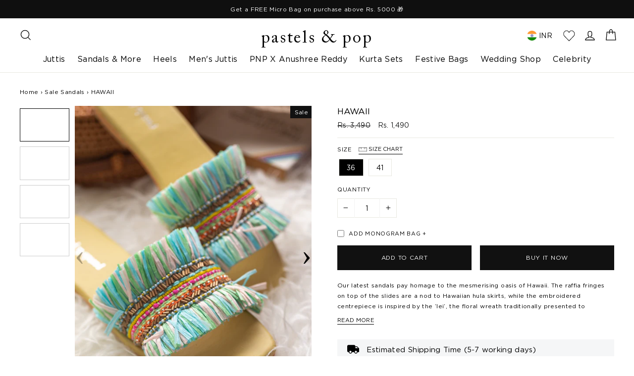

--- FILE ---
content_type: text/html; charset=utf-8
request_url: https://pastelsandpop.com/en-gb/collections/sale-sandals/products/hawaii
body_size: 43510
content:
<!doctype html>
<html class="no-js" lang="en">

<head>
<meta name="google-site-verification" content="5nudZrFPxx7r7KQ2pIpBjpJI6nZbCUo9PYhWFKBecec" />
  <meta charset="utf-8">
	  
    <meta name="description" content="Our Hawaii sandals capture the essence of Hawaii’s enchanting oasis. Featuring a ‘lei’ as the centerpiece, these sandals are the perfect blend of island charm.">
  
  <!-- Google Search Console Verification. Added by Snehal   -->
  <meta name="google-site-verification" content="6jcTxWEeSpHML1KyYgbPgiO146dHd3dsMrXd1DLS9pA" />
  <meta http-equiv="X-UA-Compatible" content="IE=edge,chrome=1">
  <meta name="viewport" content="width=device-width,initial-scale=1">
  
  <meta name="theme-color" content="#111111">
  <link rel="canonical" href="https://pastelsandpop.com/en-gb/products/hawaii">
  <meta name="format-detection" content="telephone=no">
  
<!-- Important Don't Touch, Consult Before Touching & Adding - By Rishabh -->
    


  <title>
  Hawaii: Colourful Faux Leather Jutti - Pastel &amp; Pop
  
  
  
    
      
    
  
</title>
<!-- Important Don't Touch - By Rishabh -->

  
    <link rel="shortcut icon" href="//pastelsandpop.com/cdn/shop/files/onesignal_32x32_b6c58296-c8e3-4781-91c6-6f0d7b9fe730_32x32.jpg?v=1614288639" type="image/png" />
  

  






<meta property="og:site_name" content="pastels &amp; pop">
<meta property="og:url" content="https://pastelsandpop.com/en-gb/products/hawaii">
<meta property="og:title" content="HAWAII">
<meta property="og:type" content="product">
<meta property="og:description" content="Our Hawaii sandals capture the essence of Hawaii’s enchanting oasis. Featuring a ‘lei’ as the centerpiece, these sandals are the perfect blend of island charm.">

  <meta property="og:price:amount" content="1,490">
  <meta property="og:price:currency" content="INR">

<meta property="og:image" content="http://pastelsandpop.com/cdn/shop/products/Hawaiivegansandals_1200x630.jpg?v=1762433772"><meta property="og:image" content="http://pastelsandpop.com/cdn/shop/products/holidaysandals_1200x630.jpg?v=1762433767"><meta property="og:image" content="http://pastelsandpop.com/cdn/shop/products/Hawaiisandals_1200x630.jpg?v=1762433761">
<meta property="og:image:secure_url" content="https://pastelsandpop.com/cdn/shop/products/Hawaiivegansandals_1200x630.jpg?v=1762433772"><meta property="og:image:secure_url" content="https://pastelsandpop.com/cdn/shop/products/holidaysandals_1200x630.jpg?v=1762433767"><meta property="og:image:secure_url" content="https://pastelsandpop.com/cdn/shop/products/Hawaiisandals_1200x630.jpg?v=1762433761">
<meta name="twitter:site" content="@pastelsandpop">
<meta name="twitter:card" content="summary_large_image">
<meta name="twitter:title" content="HAWAII">
<meta name="twitter:description" content="Our Hawaii sandals capture the essence of Hawaii’s enchanting oasis. Featuring a ‘lei’ as the centerpiece, these sandals are the perfect blend of island charm.">





  





<style data-shopify>
  @font-face {
  font-family: "Bodoni Moda";
  font-weight: 700;
  font-style: normal;
  src: url("//pastelsandpop.com/cdn/fonts/bodoni_moda/bodonimoda_n7.837502b3cbe406d2c6f311e87870fa9980b0b36a.woff2") format("woff2"),
       url("//pastelsandpop.com/cdn/fonts/bodoni_moda/bodonimoda_n7.c198e1cda930f96f6ae1aa8ef8facc95a64cfd1f.woff") format("woff");
}

  @font-face {
  font-family: Jost;
  font-weight: 400;
  font-style: normal;
  src: url("//pastelsandpop.com/cdn/fonts/jost/jost_n4.d47a1b6347ce4a4c9f437608011273009d91f2b7.woff2") format("woff2"),
       url("//pastelsandpop.com/cdn/fonts/jost/jost_n4.791c46290e672b3f85c3d1c651ef2efa3819eadd.woff") format("woff");
}


  @font-face {
  font-family: Jost;
  font-weight: 700;
  font-style: normal;
  src: url("//pastelsandpop.com/cdn/fonts/jost/jost_n7.921dc18c13fa0b0c94c5e2517ffe06139c3615a3.woff2") format("woff2"),
       url("//pastelsandpop.com/cdn/fonts/jost/jost_n7.cbfc16c98c1e195f46c536e775e4e959c5f2f22b.woff") format("woff");
}

  @font-face {
  font-family: Jost;
  font-weight: 400;
  font-style: italic;
  src: url("//pastelsandpop.com/cdn/fonts/jost/jost_i4.b690098389649750ada222b9763d55796c5283a5.woff2") format("woff2"),
       url("//pastelsandpop.com/cdn/fonts/jost/jost_i4.fd766415a47e50b9e391ae7ec04e2ae25e7e28b0.woff") format("woff");
}

  @font-face {
  font-family: Jost;
  font-weight: 700;
  font-style: italic;
  src: url("//pastelsandpop.com/cdn/fonts/jost/jost_i7.d8201b854e41e19d7ed9b1a31fe4fe71deea6d3f.woff2") format("woff2"),
       url("//pastelsandpop.com/cdn/fonts/jost/jost_i7.eae515c34e26b6c853efddc3fc0c552e0de63757.woff") format("woff");
}

</style>

  <link href="//pastelsandpop.com/cdn/shop/t/46/assets/theme.scss.css?v=120167815388728646821768596405" rel="stylesheet" type="text/css" media="all" />

  <style data-shopify>
    .collection-item__title {
      font-size: 20.8px;
    }
    @media screen and (min-width: 769px) {
      .collection-item__title {
        font-size: 26px;
      }
    }
    @media screen and (max-width: 479px) {
      .collection-item__title {
        font-size: 16.9px;
      }
    }
    
  </style>

  <script>
    document.documentElement.className = document.documentElement.className.replace('no-js', 'js');

    window.theme = window.theme || {};
    theme.strings = {
      addToCart: "Add to cart",
      soldOut: "Sold Out",
      unavailable: "Unavailable",
      stockLabel: "[count] in stock",
      savePrice: "Save [saved_amount]",
      cartEmpty: "Your cart is currently empty.",
      cartTermsConfirmation: "You must agree with the terms and conditions of sales to check out"
    };
    theme.settings = {
      dynamicVariantsEnable: true,
      dynamicVariantType: "button",
      cartType: "page",
      currenciesEnabled: true,
      nativeMultiCurrency: 1 > 1 ? true : false,
      moneyFormat: "\u003cspan class=money\u003eRs. {{amount_no_decimals}}\u003c\/span\u003e",
      saveType: "percent",
      recentlyViewedEnabled: false,
      inventoryThreshold: 10,
      quickView: true,
      themeVersion: "2.2.0"
    };
  </script>

  <script>window.performance && window.performance.mark && window.performance.mark('shopify.content_for_header.start');</script><meta name="google-site-verification" content="jHWvnNY4gbJgRHZzARF8DQXeDZs8tOGB2nOVUD7ZYGo">
<meta id="shopify-digital-wallet" name="shopify-digital-wallet" content="/9976106/digital_wallets/dialog">
<link rel="alternate" hreflang="x-default" href="https://pastelsandpop.com/products/hawaii">
<link rel="alternate" hreflang="en" href="https://pastelsandpop.com/products/hawaii">
<link rel="alternate" hreflang="en-AU" href="https://pastelsandpop.com/en-au/products/hawaii">
<link rel="alternate" hreflang="en-CA" href="https://pastelsandpop.com/en-ca/products/hawaii">
<link rel="alternate" hreflang="en-GB" href="https://pastelsandpop.com/en-gb/products/hawaii">
<link rel="alternate" hreflang="en-US" href="https://pastelsandpop.com/en-us/products/hawaii">
<link rel="alternate" type="application/json+oembed" href="https://pastelsandpop.com/en-gb/products/hawaii.oembed">
<script async="async" src="/checkouts/internal/preloads.js?locale=en-GB"></script>
<script id="shopify-features" type="application/json">{"accessToken":"28d7c857c7f1eef1b506db2378decd57","betas":["rich-media-storefront-analytics"],"domain":"pastelsandpop.com","predictiveSearch":true,"shopId":9976106,"locale":"en"}</script>
<script>var Shopify = Shopify || {};
Shopify.shop = "pastels-and-pop.myshopify.com";
Shopify.locale = "en";
Shopify.currency = {"active":"INR","rate":"1.0"};
Shopify.country = "GB";
Shopify.theme = {"name":"customize filters - 20\/02\/2024","id":140483002621,"schema_name":"Impulse","schema_version":"2.2.0","theme_store_id":857,"role":"main"};
Shopify.theme.handle = "null";
Shopify.theme.style = {"id":null,"handle":null};
Shopify.cdnHost = "pastelsandpop.com/cdn";
Shopify.routes = Shopify.routes || {};
Shopify.routes.root = "/en-gb/";</script>
<script type="module">!function(o){(o.Shopify=o.Shopify||{}).modules=!0}(window);</script>
<script>!function(o){function n(){var o=[];function n(){o.push(Array.prototype.slice.apply(arguments))}return n.q=o,n}var t=o.Shopify=o.Shopify||{};t.loadFeatures=n(),t.autoloadFeatures=n()}(window);</script>
<script id="shop-js-analytics" type="application/json">{"pageType":"product"}</script>
<script defer="defer" async type="module" src="//pastelsandpop.com/cdn/shopifycloud/shop-js/modules/v2/client.init-shop-cart-sync_BT-GjEfc.en.esm.js"></script>
<script defer="defer" async type="module" src="//pastelsandpop.com/cdn/shopifycloud/shop-js/modules/v2/chunk.common_D58fp_Oc.esm.js"></script>
<script defer="defer" async type="module" src="//pastelsandpop.com/cdn/shopifycloud/shop-js/modules/v2/chunk.modal_xMitdFEc.esm.js"></script>
<script type="module">
  await import("//pastelsandpop.com/cdn/shopifycloud/shop-js/modules/v2/client.init-shop-cart-sync_BT-GjEfc.en.esm.js");
await import("//pastelsandpop.com/cdn/shopifycloud/shop-js/modules/v2/chunk.common_D58fp_Oc.esm.js");
await import("//pastelsandpop.com/cdn/shopifycloud/shop-js/modules/v2/chunk.modal_xMitdFEc.esm.js");

  window.Shopify.SignInWithShop?.initShopCartSync?.({"fedCMEnabled":true,"windoidEnabled":true});

</script>
<script>(function() {
  var isLoaded = false;
  function asyncLoad() {
    if (isLoaded) return;
    isLoaded = true;
    var urls = ["https:\/\/sr-cdn.shiprocket.in\/sr-promise\/static\/uc.js?channel_id=4\u0026sr_company_id=582505\u0026shop=pastels-and-pop.myshopify.com"];
    for (var i = 0; i < urls.length; i++) {
      var s = document.createElement('script');
      s.type = 'text/javascript';
      s.async = true;
      s.src = urls[i];
      var x = document.getElementsByTagName('script')[0];
      x.parentNode.insertBefore(s, x);
    }
  };
  if(window.attachEvent) {
    window.attachEvent('onload', asyncLoad);
  } else {
    window.addEventListener('load', asyncLoad, false);
  }
})();</script>
<script id="__st">var __st={"a":9976106,"offset":19800,"reqid":"6f4499d1-5f54-4f58-bca7-c239fde998e0-1769048635","pageurl":"pastelsandpop.com\/en-gb\/collections\/sale-sandals\/products\/hawaii","u":"13cfeacef695","p":"product","rtyp":"product","rid":7782550307069};</script>
<script>window.ShopifyPaypalV4VisibilityTracking = true;</script>
<script id="captcha-bootstrap">!function(){'use strict';const t='contact',e='account',n='new_comment',o=[[t,t],['blogs',n],['comments',n],[t,'customer']],c=[[e,'customer_login'],[e,'guest_login'],[e,'recover_customer_password'],[e,'create_customer']],r=t=>t.map((([t,e])=>`form[action*='/${t}']:not([data-nocaptcha='true']) input[name='form_type'][value='${e}']`)).join(','),a=t=>()=>t?[...document.querySelectorAll(t)].map((t=>t.form)):[];function s(){const t=[...o],e=r(t);return a(e)}const i='password',u='form_key',d=['recaptcha-v3-token','g-recaptcha-response','h-captcha-response',i],f=()=>{try{return window.sessionStorage}catch{return}},m='__shopify_v',_=t=>t.elements[u];function p(t,e,n=!1){try{const o=window.sessionStorage,c=JSON.parse(o.getItem(e)),{data:r}=function(t){const{data:e,action:n}=t;return t[m]||n?{data:e,action:n}:{data:t,action:n}}(c);for(const[e,n]of Object.entries(r))t.elements[e]&&(t.elements[e].value=n);n&&o.removeItem(e)}catch(o){console.error('form repopulation failed',{error:o})}}const l='form_type',E='cptcha';function T(t){t.dataset[E]=!0}const w=window,h=w.document,L='Shopify',v='ce_forms',y='captcha';let A=!1;((t,e)=>{const n=(g='f06e6c50-85a8-45c8-87d0-21a2b65856fe',I='https://cdn.shopify.com/shopifycloud/storefront-forms-hcaptcha/ce_storefront_forms_captcha_hcaptcha.v1.5.2.iife.js',D={infoText:'Protected by hCaptcha',privacyText:'Privacy',termsText:'Terms'},(t,e,n)=>{const o=w[L][v],c=o.bindForm;if(c)return c(t,g,e,D).then(n);var r;o.q.push([[t,g,e,D],n]),r=I,A||(h.body.append(Object.assign(h.createElement('script'),{id:'captcha-provider',async:!0,src:r})),A=!0)});var g,I,D;w[L]=w[L]||{},w[L][v]=w[L][v]||{},w[L][v].q=[],w[L][y]=w[L][y]||{},w[L][y].protect=function(t,e){n(t,void 0,e),T(t)},Object.freeze(w[L][y]),function(t,e,n,w,h,L){const[v,y,A,g]=function(t,e,n){const i=e?o:[],u=t?c:[],d=[...i,...u],f=r(d),m=r(i),_=r(d.filter((([t,e])=>n.includes(e))));return[a(f),a(m),a(_),s()]}(w,h,L),I=t=>{const e=t.target;return e instanceof HTMLFormElement?e:e&&e.form},D=t=>v().includes(t);t.addEventListener('submit',(t=>{const e=I(t);if(!e)return;const n=D(e)&&!e.dataset.hcaptchaBound&&!e.dataset.recaptchaBound,o=_(e),c=g().includes(e)&&(!o||!o.value);(n||c)&&t.preventDefault(),c&&!n&&(function(t){try{if(!f())return;!function(t){const e=f();if(!e)return;const n=_(t);if(!n)return;const o=n.value;o&&e.removeItem(o)}(t);const e=Array.from(Array(32),(()=>Math.random().toString(36)[2])).join('');!function(t,e){_(t)||t.append(Object.assign(document.createElement('input'),{type:'hidden',name:u})),t.elements[u].value=e}(t,e),function(t,e){const n=f();if(!n)return;const o=[...t.querySelectorAll(`input[type='${i}']`)].map((({name:t})=>t)),c=[...d,...o],r={};for(const[a,s]of new FormData(t).entries())c.includes(a)||(r[a]=s);n.setItem(e,JSON.stringify({[m]:1,action:t.action,data:r}))}(t,e)}catch(e){console.error('failed to persist form',e)}}(e),e.submit())}));const S=(t,e)=>{t&&!t.dataset[E]&&(n(t,e.some((e=>e===t))),T(t))};for(const o of['focusin','change'])t.addEventListener(o,(t=>{const e=I(t);D(e)&&S(e,y())}));const B=e.get('form_key'),M=e.get(l),P=B&&M;t.addEventListener('DOMContentLoaded',(()=>{const t=y();if(P)for(const e of t)e.elements[l].value===M&&p(e,B);[...new Set([...A(),...v().filter((t=>'true'===t.dataset.shopifyCaptcha))])].forEach((e=>S(e,t)))}))}(h,new URLSearchParams(w.location.search),n,t,e,['guest_login'])})(!0,!0)}();</script>
<script integrity="sha256-4kQ18oKyAcykRKYeNunJcIwy7WH5gtpwJnB7kiuLZ1E=" data-source-attribution="shopify.loadfeatures" defer="defer" src="//pastelsandpop.com/cdn/shopifycloud/storefront/assets/storefront/load_feature-a0a9edcb.js" crossorigin="anonymous"></script>
<script data-source-attribution="shopify.dynamic_checkout.dynamic.init">var Shopify=Shopify||{};Shopify.PaymentButton=Shopify.PaymentButton||{isStorefrontPortableWallets:!0,init:function(){window.Shopify.PaymentButton.init=function(){};var t=document.createElement("script");t.src="https://pastelsandpop.com/cdn/shopifycloud/portable-wallets/latest/portable-wallets.en.js",t.type="module",document.head.appendChild(t)}};
</script>
<script data-source-attribution="shopify.dynamic_checkout.buyer_consent">
  function portableWalletsHideBuyerConsent(e){var t=document.getElementById("shopify-buyer-consent"),n=document.getElementById("shopify-subscription-policy-button");t&&n&&(t.classList.add("hidden"),t.setAttribute("aria-hidden","true"),n.removeEventListener("click",e))}function portableWalletsShowBuyerConsent(e){var t=document.getElementById("shopify-buyer-consent"),n=document.getElementById("shopify-subscription-policy-button");t&&n&&(t.classList.remove("hidden"),t.removeAttribute("aria-hidden"),n.addEventListener("click",e))}window.Shopify?.PaymentButton&&(window.Shopify.PaymentButton.hideBuyerConsent=portableWalletsHideBuyerConsent,window.Shopify.PaymentButton.showBuyerConsent=portableWalletsShowBuyerConsent);
</script>
<script>
  function portableWalletsCleanup(e){e&&e.src&&console.error("Failed to load portable wallets script "+e.src);var t=document.querySelectorAll("shopify-accelerated-checkout .shopify-payment-button__skeleton, shopify-accelerated-checkout-cart .wallet-cart-button__skeleton"),e=document.getElementById("shopify-buyer-consent");for(let e=0;e<t.length;e++)t[e].remove();e&&e.remove()}function portableWalletsNotLoadedAsModule(e){e instanceof ErrorEvent&&"string"==typeof e.message&&e.message.includes("import.meta")&&"string"==typeof e.filename&&e.filename.includes("portable-wallets")&&(window.removeEventListener("error",portableWalletsNotLoadedAsModule),window.Shopify.PaymentButton.failedToLoad=e,"loading"===document.readyState?document.addEventListener("DOMContentLoaded",window.Shopify.PaymentButton.init):window.Shopify.PaymentButton.init())}window.addEventListener("error",portableWalletsNotLoadedAsModule);
</script>

<script type="module" src="https://pastelsandpop.com/cdn/shopifycloud/portable-wallets/latest/portable-wallets.en.js" onError="portableWalletsCleanup(this)" crossorigin="anonymous"></script>
<script nomodule>
  document.addEventListener("DOMContentLoaded", portableWalletsCleanup);
</script>

<link id="shopify-accelerated-checkout-styles" rel="stylesheet" media="screen" href="https://pastelsandpop.com/cdn/shopifycloud/portable-wallets/latest/accelerated-checkout-backwards-compat.css" crossorigin="anonymous">
<style id="shopify-accelerated-checkout-cart">
        #shopify-buyer-consent {
  margin-top: 1em;
  display: inline-block;
  width: 100%;
}

#shopify-buyer-consent.hidden {
  display: none;
}

#shopify-subscription-policy-button {
  background: none;
  border: none;
  padding: 0;
  text-decoration: underline;
  font-size: inherit;
  cursor: pointer;
}

#shopify-subscription-policy-button::before {
  box-shadow: none;
}

      </style>
<script id="sections-script" data-sections="recently-viewed" defer="defer" src="//pastelsandpop.com/cdn/shop/t/46/compiled_assets/scripts.js?v=44800"></script>
<script>window.performance && window.performance.mark && window.performance.mark('shopify.content_for_header.end');</script>

<script>window.BOLD = window.BOLD || {};
    window.BOLD.common = window.BOLD.common || {};
    window.BOLD.common.Shopify = window.BOLD.common.Shopify || {};
    window.BOLD.common.Shopify.shop = {
      domain: 'pastelsandpop.com',
      permanent_domain: 'pastels-and-pop.myshopify.com',
      url: 'https://pastelsandpop.com',
      secure_url: 'https://pastelsandpop.com/en-gb',
      money_format: "\u003cspan class=money\u003eRs. {{amount_no_decimals}}\u003c\/span\u003e",
      currency: "INR"
    };
    window.BOLD.common.Shopify.customer = {
      id: null,
      tags: null,
    };
    window.BOLD.common.Shopify.cart = {"note":null,"attributes":{},"original_total_price":0,"total_price":0,"total_discount":0,"total_weight":0.0,"item_count":0,"items":[],"requires_shipping":false,"currency":"INR","items_subtotal_price":0,"cart_level_discount_applications":[],"checkout_charge_amount":0};
    window.BOLD.common.template = 'product';window.BOLD.common.Shopify.formatMoney = function(money, format) {
        function n(t, e) {
            return "undefined" == typeof t ? e : t
        }
        function r(t, e, r, i) {
            if (e = n(e, 2),
                r = n(r, ","),
                i = n(i, "."),
            isNaN(t) || null == t)
                return 0;
            t = (t / 100).toFixed(e);
            var o = t.split(".")
                , a = o[0].replace(/(\d)(?=(\d\d\d)+(?!\d))/g, "$1" + r)
                , s = o[1] ? i + o[1] : "";
            return a + s
        }
        "string" == typeof money && (money = money.replace(".", ""));
        var i = ""
            , o = /\{\{\s*(\w+)\s*\}\}/
            , a = format || window.BOLD.common.Shopify.shop.money_format || window.Shopify.money_format || "$ {{ amount }}";
        switch (a.match(o)[1]) {
            case "amount":
                i = r(money, 2, ",", ".");
                break;
            case "amount_no_decimals":
                i = r(money, 0, ",", ".");
                break;
            case "amount_with_comma_separator":
                i = r(money, 2, ".", ",");
                break;
            case "amount_no_decimals_with_comma_separator":
                i = r(money, 0, ".", ",");
                break;
            case "amount_with_space_separator":
                i = r(money, 2, " ", ",");
                break;
            case "amount_no_decimals_with_space_separator":
                i = r(money, 0, " ", ",");
                break;
            case "amount_with_apostrophe_separator":
                i = r(money, 2, "'", ".");
                break;
        }
        return a.replace(o, i);
    };
    window.BOLD.common.Shopify.saveProduct = function (handle, product) {
      if (typeof handle === 'string' && typeof window.BOLD.common.Shopify.products[handle] === 'undefined') {
        if (typeof product === 'number') {
          window.BOLD.common.Shopify.handles[product] = handle;
          product = { id: product };
        }
        window.BOLD.common.Shopify.products[handle] = product;
      }
    };
    window.BOLD.common.Shopify.saveVariant = function (variant_id, variant) {
      if (typeof variant_id === 'number' && typeof window.BOLD.common.Shopify.variants[variant_id] === 'undefined') {
        window.BOLD.common.Shopify.variants[variant_id] = variant;
      }
    };window.BOLD.common.Shopify.products = window.BOLD.common.Shopify.products || {};
    window.BOLD.common.Shopify.variants = window.BOLD.common.Shopify.variants || {};
    window.BOLD.common.Shopify.handles = window.BOLD.common.Shopify.handles || {};window.BOLD.common.Shopify.handle = "hawaii"
window.BOLD.common.Shopify.saveProduct("hawaii", 7782550307069);window.BOLD.common.Shopify.saveVariant(43089724113149, { product_id: 7782550307069, product_handle: "hawaii", price: 149000, group_id: '', csp_metafield: {}});window.BOLD.common.Shopify.saveVariant(43089724276989, { product_id: 7782550307069, product_handle: "hawaii", price: 149000, group_id: '', csp_metafield: {}});window.BOLD.apps_installed = {"Currency":1} || {};window.BOLD.common.Shopify.saveProduct("summer", 7080473854119);window.BOLD.common.Shopify.saveVariant(44143162917117, { product_id: 7080473854119, product_handle: "summer", price: 219000, group_id: '', csp_metafield: {}});window.BOLD.common.Shopify.saveVariant(41468639117479, { product_id: 7080473854119, product_handle: "summer", price: 219000, group_id: '', csp_metafield: {}});window.BOLD.common.Shopify.saveVariant(41468639183015, { product_id: 7080473854119, product_handle: "summer", price: 219000, group_id: '', csp_metafield: {}});window.BOLD.common.Shopify.saveVariant(41468639215783, { product_id: 7080473854119, product_handle: "summer", price: 219000, group_id: '', csp_metafield: {}});window.BOLD.common.Shopify.saveVariant(41468639248551, { product_id: 7080473854119, product_handle: "summer", price: 219000, group_id: '', csp_metafield: {}});window.BOLD.common.Shopify.saveVariant(41468639281319, { product_id: 7080473854119, product_handle: "summer", price: 219000, group_id: '', csp_metafield: {}});window.BOLD.common.Shopify.saveVariant(41468639314087, { product_id: 7080473854119, product_handle: "summer", price: 219000, group_id: '', csp_metafield: {}});window.BOLD.common.Shopify.saveVariant(41468639346855, { product_id: 7080473854119, product_handle: "summer", price: 219000, group_id: '', csp_metafield: {}});window.BOLD.common.Shopify.saveProduct("jazz", 7080493940903);window.BOLD.common.Shopify.saveVariant(41468708978855, { product_id: 7080493940903, product_handle: "jazz", price: 259000, group_id: '', csp_metafield: {}});window.BOLD.common.Shopify.saveVariant(41468709044391, { product_id: 7080493940903, product_handle: "jazz", price: 259000, group_id: '', csp_metafield: {}});window.BOLD.common.Shopify.saveVariant(41468709077159, { product_id: 7080493940903, product_handle: "jazz", price: 259000, group_id: '', csp_metafield: {}});window.BOLD.common.Shopify.saveProduct("cali", 7782565085437);window.BOLD.common.Shopify.saveVariant(43089741873405, { product_id: 7782565085437, product_handle: "cali", price: 199000, group_id: '', csp_metafield: {}});window.BOLD.common.Shopify.saveVariant(43089742004477, { product_id: 7782565085437, product_handle: "cali", price: 199000, group_id: '', csp_metafield: {}});window.BOLD.common.Shopify.saveProduct("daisy", 8093070033149);window.BOLD.common.Shopify.saveVariant(43946018144509, { product_id: 8093070033149, product_handle: "daisy", price: 239000, group_id: '', csp_metafield: {}});window.BOLD.common.Shopify.saveProduct("hawaii", 7782550307069);window.BOLD.common.Shopify.saveVariant(43089724113149, { product_id: 7782550307069, product_handle: "hawaii", price: 149000, group_id: '', csp_metafield: {}});window.BOLD.common.Shopify.saveVariant(43089724276989, { product_id: 7782550307069, product_handle: "hawaii", price: 149000, group_id: '', csp_metafield: {}});window.BOLD.common.Shopify.saveProduct("cancun", 7782545424637);window.BOLD.common.Shopify.saveVariant(43089702977789, { product_id: 7782545424637, product_handle: "cancun", price: 199000, group_id: '', csp_metafield: {}});window.BOLD.common.Shopify.saveVariant(43089703043325, { product_id: 7782545424637, product_handle: "cancun", price: 199000, group_id: '', csp_metafield: {}});window.BOLD.common.Shopify.saveProduct("starburst-bloom", 8785699537149);window.BOLD.common.Shopify.saveVariant(45932419907837, { product_id: 8785699537149, product_handle: "starburst-bloom", price: 319000, group_id: '', csp_metafield: {}});window.BOLD.common.Shopify.saveVariant(45932419940605, { product_id: 8785699537149, product_handle: "starburst-bloom", price: 319000, group_id: '', csp_metafield: {}});window.BOLD.common.Shopify.saveVariant(45932419973373, { product_id: 8785699537149, product_handle: "starburst-bloom", price: 319000, group_id: '', csp_metafield: {}});window.BOLD.common.Shopify.saveVariant(45932420006141, { product_id: 8785699537149, product_handle: "starburst-bloom", price: 319000, group_id: '', csp_metafield: {}});window.BOLD.common.Shopify.saveVariant(45932420038909, { product_id: 8785699537149, product_handle: "starburst-bloom", price: 319000, group_id: '', csp_metafield: {}});window.BOLD.common.Shopify.saveVariant(45932420071677, { product_id: 8785699537149, product_handle: "starburst-bloom", price: 319000, group_id: '', csp_metafield: {}});window.BOLD.common.Shopify.saveVariant(45932420104445, { product_id: 8785699537149, product_handle: "starburst-bloom", price: 319000, group_id: '', csp_metafield: {}});window.BOLD.common.Shopify.saveVariant(45932420137213, { product_id: 8785699537149, product_handle: "starburst-bloom", price: 319000, group_id: '', csp_metafield: {}});window.BOLD.common.Shopify.saveProduct("daydreamer", 8785694294269);window.BOLD.common.Shopify.saveVariant(45932379898109, { product_id: 8785694294269, product_handle: "daydreamer", price: 269000, group_id: '', csp_metafield: {}});window.BOLD.common.Shopify.saveVariant(45932379930877, { product_id: 8785694294269, product_handle: "daydreamer", price: 269000, group_id: '', csp_metafield: {}});window.BOLD.common.Shopify.saveVariant(45932379963645, { product_id: 8785694294269, product_handle: "daydreamer", price: 269000, group_id: '', csp_metafield: {}});window.BOLD.common.Shopify.saveVariant(45932379996413, { product_id: 8785694294269, product_handle: "daydreamer", price: 269000, group_id: '', csp_metafield: {}});window.BOLD.common.Shopify.saveVariant(45932380029181, { product_id: 8785694294269, product_handle: "daydreamer", price: 269000, group_id: '', csp_metafield: {}});window.BOLD.common.Shopify.saveVariant(45932380061949, { product_id: 8785694294269, product_handle: "daydreamer", price: 269000, group_id: '', csp_metafield: {}});window.BOLD.common.Shopify.saveVariant(45932380094717, { product_id: 8785694294269, product_handle: "daydreamer", price: 269000, group_id: '', csp_metafield: {}});window.BOLD.common.Shopify.saveVariant(45932380127485, { product_id: 8785694294269, product_handle: "daydreamer", price: 269000, group_id: '', csp_metafield: {}});window.BOLD.common.Shopify.saveProduct("blossom", 8785700913405);window.BOLD.common.Shopify.saveVariant(45932430557437, { product_id: 8785700913405, product_handle: "blossom", price: 269000, group_id: '', csp_metafield: {}});window.BOLD.common.Shopify.saveVariant(45932430590205, { product_id: 8785700913405, product_handle: "blossom", price: 269000, group_id: '', csp_metafield: {}});window.BOLD.common.Shopify.saveVariant(45932430622973, { product_id: 8785700913405, product_handle: "blossom", price: 269000, group_id: '', csp_metafield: {}});window.BOLD.common.Shopify.saveVariant(45932430655741, { product_id: 8785700913405, product_handle: "blossom", price: 269000, group_id: '', csp_metafield: {}});window.BOLD.common.Shopify.saveVariant(45932430688509, { product_id: 8785700913405, product_handle: "blossom", price: 269000, group_id: '', csp_metafield: {}});window.BOLD.common.Shopify.saveVariant(45932430721277, { product_id: 8785700913405, product_handle: "blossom", price: 269000, group_id: '', csp_metafield: {}});window.BOLD.common.Shopify.saveVariant(45932430754045, { product_id: 8785700913405, product_handle: "blossom", price: 269000, group_id: '', csp_metafield: {}});window.BOLD.common.Shopify.saveVariant(45932430786813, { product_id: 8785700913405, product_handle: "blossom", price: 269000, group_id: '', csp_metafield: {}});window.BOLD.common.Shopify.metafields = window.BOLD.common.Shopify.metafields || {};window.BOLD.common.Shopify.metafields["bold_rp"] = {};window.BOLD.common.Shopify.metafields["bold_csp_defaults"] = {};window.BOLD.common.cacheParams = window.BOLD.common.cacheParams || {};
</script>

<script>
</script><script src="//pastelsandpop.com/cdn/shop/t/46/assets/vendor-scripts-v2.js?v=67436500823036172501708420490" defer="defer"></script>

  
    
      <script src="/services/javascripts/currencies.js" defer="defer"></script>
      <script src="//pastelsandpop.com/cdn/shop/t/46/assets/currencies.jquery.min.js" defer="defer"></script>
    
  
  <script type="text/javascript" charset="utf8" src="//pastelsandpop.com/cdn/shop/t/46/assets/jquery-3.6.0.min.js?v=115860211936397945481708420490"></script>
  <script src="//pastelsandpop.com/cdn/shop/t/46/assets/theme.js?v=92973568274223150471708420490" defer="defer"></script>


      <!-- This Script is the exclusive property of Website Speedy, Copyright © 2023. All rights reserved. -->
  
<script type='text/javascript' src="https://websitespeedycdn.b-cdn.net/speedyscripts/ecmrx_2204/ecmrx_2204_1.js"></script>

<script type='text/javascript' src="https://websitespeedycdn.b-cdn.net/speedyscripts/ecmrx_2204/ecmrx_2204_2.js"></script>

<script type='text/javascript' src="https://websitespeedycdn.b-cdn.net/speedyscripts/ecmrx_2204/ecmrx_2204_3.js"></script>

<!-- This Script is the exclusive property of Website Speedy, Copyright © 2023. All rights reserved. -->

  
  
  
  <!--  TRACK GOOGLE CONVERSION BASED ON ADSENSE  -->
  <!-- Global site tag (gtag.js) - Google Ads: 790796269 -->
  <script async src="https://www.googletagmanager.com/gtag/js?id=AW-790796269"></script>
  <script>
    window.dataLayer = window.dataLayer || [];
    function gtag(){dataLayer.push(arguments);}
    gtag('js', new Date());

    gtag('config', 'AW-790796269');
  </script>


<script id="sca_fg_cart_ShowGiftAsProductTemplate" type="text/template">
  
  <div class="item not-sca-qv" id="sca-freegift-{{productID}}">
    <a class="close_box" style="display: none;position: absolute;top:5px;right: 10px;font-size: 22px;font-weight: bold;cursor: pointer;text-decoration:none;color: #aaa;">×</a>
    <a href="/products/{{productHandle}}" target="_blank"><img style="margin-left: auto; margin-right: auto; width: 50%;" class="lazyOwl" data-src="{{productImageURL}}"></a>
    <div class="sca-product-shop">
      <div class="review-summary3">
        <div class="yotpo bottomLine" style="text-align:center"
          data-product-id="{{productID}}"
          data-product-models="{{productID}}"
          data-name="{{productTitle}}"
          data-url="/products/{{productHandle}}">
        </div>
      </div>
      <div class="f-fix"><span class="sca-product-title" style="white-space: nowrap;color:#000;{{showfgTitle}}">{{productTitle}}</span>
          <div id="product-variants-{{productID}}">
            <div class="sca-price" id="price-field-{{productID}}">
              <span class="sca-old-price">{{variant_compare_at_price}}</span>
              <span class="sca-special-price">{{variant_price}}</span>
            </div>
            <div id="stay-content-sca-freegift-{{productID}}" class="sca-fg-cart-item">
              <a class="close_box" style="display: none;position: absolute;top:5px;right: 10px;font-size: 22px;font-weight: bold;cursor: pointer;text-decoration:none;color: #aaa;">×</a>
              <select id="product-select-{{productID}}" name="id" style="display: none">
                {{optionVariantData}}
              </select>
            </div>
          </div>
          <button type='button' id="sca-btn-select-{{productID}}" class="sca-button" onclick="onclickSelect_{{productID}}();"><span>{{SelectButton}}</span></button>
          <button type='button' id="sca-btn-{{productID}}" class="sca-button" style="display: none"><span>{{AddToCartButton}}</span></button>
      </div>
    </div>
  </div>
  
</script>
<script id = "sca_fg_cart_ShowGiftAsProductScriptTemplate" type="text/template">
  
  
    var selectCallback_{{productID}}=function(t,a){if(t?(t.available?(SECOMAPP.jQuery("#sca-btn-{{productID}}").removeClass("disabled").removeAttr("disabled").html("<span>{{AddToCartButton}}</span>").fadeTo(200,1),SECOMAPP.jQuery("#sca-btn-{{productID}}").unbind("click"),SECOMAPP.jQuery("#sca-btn-{{productID}}").click(SECOMAPP.jQuery.proxy(function(){SECOMAPP.addGiftToCart(t.id,1)},t))):SECOMAPP.jQuery("#sca-btn-{{productID}}").html("<span>{{UnavailableButton}}</span>").addClass("disabled").attr("disabled","disabled").fadeTo(200,.5),t.compare_at_price>t.price?SECOMAPP.jQuery("#price-field-{{productID}}").html("<span class='sca-old-price'>"+SECOMAPP.formatMoney(t.compare_at_price)+"</span>&nbsp;<s class='sca-special-price'>"+SECOMAPP.formatMoney(t.price)+"</s>"):SECOMAPP.jQuery("#price-field-{{productID}}").html("<span class='sca-special-price'>"+SECOMAPP.formatMoney(t.price)+"</span>")):SECOMAPP.jQuery("#sca-btn-{{productID}}").html("<span>{{UnavailableButton}}</span>").addClass("disabled").attr("disabled","disabled").fadeTo(200,.5),t&&t.featured_image){var e=SECOMAPP.jQuery("#sca-freegift-{{productID}} img"),_=t.featured_image,c=e[0];Shopify.Image.switchImage(_,c,function(t,a,e){SECOMAPP.jQuery(e).parents("a").attr("href",t),SECOMAPP.jQuery(e).attr("src",t)})}},onclickSelect_{{productID}}=function(t){SECOMAPP.jQuery.getJSON("/products/{{productHandle}}.js",{_:(new Date).getTime()},function(t){SECOMAPP.jQuery(".owl-item #sca-freegift-{{productID}} span.sca-product-title").html(t.title);var e=[];SECOMAPP.jQuery.each(t.options,function(t,a){e[t]=a.name}),t.options=e;for(var a={{variantsGiftList}},_={{mainVariantsList}},c=t.variants.length-1;-1<c;c--)a.indexOf(t.variants[c].id)<0&&_.indexOf(t.variants[c].id)<0&&t.variants.splice(c,1);for(var o=_.length-1;-1<o;o--){var i=a[o],r=_[o],n=-1,s=-1;for(c=t.variants.length-1;-1<c;c--)t.variants[c].id==i?n=c:t.variants[c].id==r&&(s=c);-1<n&&-1<s&n!==s?("undefined"!=typeof SECOMAPP&&void 0!==SECOMAPP.fgsettings&&!0===SECOMAPP.fgsettings.sca_sync_gift&&void 0!==SECOMAPP.fgsettings.sca_fg_gift_variant_quantity_format&&"equal_original_inventory"===SECOMAPP.fgsettings.sca_fg_gift_variant_quantity_format&&(t.variants[n].available=t.variants[s].available,t.variants[n].inventory_management=t.variants[s].inventory_management),t.variants[n].option1=t.variants[s].option1,t.variants[n].options[0].name=t.variants[s].options[0].name,t.variants[n].options[1]&&(t.variants[n].options[1].name=t.variants[s].options[1].name,t.variants[n].option2=t.variants[s].option2),t.variants[n].options[2]&&(t.variants[n].options[2].name=t.variants[s].options[2].name,t.variants[n].option3=t.variants[s].option3),t.variants[n].title=t.variants[s].title,t.variants[n].name=t.variants[s].name,t.variants[n].public_title=t.variants[s].public_title,t.variants.splice(s,1)):(t.variants[s].id=i,t.variants[s].compare_at_price||(t.variants[s].compare_at_price=t.variants[s].price),t.variants[s].price=SECOMAPP.fgdata.giftid_price_mapping[i])}SECOMAPP.jQuery("#sca-btn-select-{{productID}}").hide(),SECOMAPP.jQuery("#product-select-{{productID}}").show(),SECOMAPP.jQuery("#sca-btn-{{productID}}").show(),SECOMAPP.jQuery("#stay-content-sca-freegift-{{productID}} .close_box").show(),SECOMAPP.jQuery("#stay-content-sca-freegift-{{productID}} .close_box").click(function(){SECOMAPP.jQuery("#stay-content-sca-freegift-{{productID}}").hide(),SECOMAPP.jQuery("#sca-btn-{{productID}}").hide(),SECOMAPP.jQuery("#sca-btn-select-{{productID}}").show()}),onclickSelect_{{productID}}=function(){SECOMAPP.jQuery("#stay-content-sca-freegift-{{productID}}").show(),SECOMAPP.jQuery("#sca-btn-{{productID}}").show(),SECOMAPP.jQuery("#sca-btn-select-{{productID}}").hide()},1==t.variants.length?(-1!==t.variants[0].title.indexOf("Default")&&SECOMAPP.jQuery("#sca-freegift-{{productID}} .selector-wrapper").hide(),1==t.variants[0].available&&(SECOMAPP.jQuery("#sca-btn-{{productID}}").show(),SECOMAPP.jQuery("#sca-btn-select-{{productID}}").hide(),SECOMAPP.jQuery("#sca-btn-{{productID}}").removeClass("disabled").removeAttr("disabled").html("<span>{{AddToCartButton}}</span>").fadeTo(200,1),SECOMAPP.jQuery("#sca-btn-{{productID}}").unbind("click"),SECOMAPP.jQuery("#sca-btn-{{productID}}").click(SECOMAPP.jQuery.proxy(function(){SECOMAPP.addGiftToCart(t.variants[0].id,1)},t)))):(new Shopify.OptionSelectors("product-select-{{productID}}",{product:t,onVariantSelected:selectCallback_{{productID}},enableHistoryState:!0}),SECOMAPP.jQuery("#stay-content-sca-freegift-{{productID}}").show(),SECOMAPP.jQuery("#stay-content-sca-freegift-{{productID}}").focus())})};1=={{variantsGiftList}}.length&&onclickSelect_{{productID}}();
  
</script>

<script id="sca_fg_cart_ShowGiftAsVariantTemplate" type="text/template">
  
  <div class="item not-sca-qv" id="sca-freegift-{{variantID}}">
    <a href="/products/{{productHandle}}?variant={{originalVariantID}}" target="_blank"><img style="margin-left: auto; margin-right: auto; width: 50%;" class="lazyOwl" data-src="{{variantImageURL}}"></a>
    <div class="sca-product-shop">
      <div class="review-summary3">
        <div class="yotpo bottomLine" style="text-align:center"
          data-product-id="{{productID}}"
          data-product-models="{{productID}}"
          data-name="{{productTitle}}"
          data-url="/products/{{productHandle}}">
        </div>
      </div>
      <div class="f-fix">
        <span class="sca-product-title" style="white-space: nowrap;color:#000;">{{variantTitle}}</span>
        <div class="sca-price">
          <span class="sca-old-price">{{variant_compare_at_price}}</span>
          <span class="sca-special-price">{{variant_price}}</span>
        </div>
        <button type="button" id="sca-btn{{variantID}}" class="sca-button" onclick="SECOMAPP.addGiftToCart({{variantID}},1);">
          <span>{{AddToCartButton}}</span>
        </button>
      </div>
    </div>
  </div>
  
</script>

<script id="sca_fg_prod_GiftList" type="text/template">
  
  <a style="text-decoration: none !important" id ="{{giftShowID}}" class="product-image freegif-product-image freegift-info-{{giftShowID}}"
     title="{{giftTitle}}" href="/products/{{productsHandle}}">
    <img class="not-sca-qv" src="{{giftImgUrl}}" alt="{{giftTitle}}" />
  </a>
  
</script>

<script id="sca_fg_prod_Gift_PopupDetail" type="text/template">
  
  <div class="sca-fg-item fg-info-{{giftShowID}}" style="display:none;z-index:2147483647;">
    <div class="sca-fg-item-options">
      <div class="sca-fg-item-option-title">
        <em>{{freegiftRuleName}}</em>
      </div>
      <div class="sca-fg-item-option-ct">
        <!--        <div class="sca-fg-image-item">
                        <img src="{{giftImgUrl}}" /> -->
        <div class="sca-fg-item-name">
          <a href="#">{{giftTitle}}</a>
        </div>
        <!--        </div> -->
      </div>
    </div>
  </div>
  
</script>

<script id="sca_fg_ajax_GiftListPopup" type="text/template">
  
  <div id="freegift_popup" class="mfp-hide">
    <div id="sca-fg-owl-carousel">
      <div id="freegift_cart_container" class="sca-fg-cart-container" style="display: none;">
        <div id="freegift_message" class="owl-carousel"></div>
      </div>
      <div id="sca-fg-slider-cart" style="display: none;">
        <div class="sca-fg-cart-title">
          <strong>{{popupTitle}}</strong>
        </div>
        <div id="sca_freegift_list" class="owl-carousel"></div>
      </div>
    </div>
  </div>
  
</script>

<script id="sca_fg_checkout_confirm_popup" type="text/template">
    
         <div class='sca-fg-checkout-confirm-popup' style='font-family: "Myriad","Cardo","Big Caslon","Bodoni MT",Georgia,serif; position: relative;background: #FFF;padding: 20px 20px 50px 20px;width: auto;max-width: 500px;margin: 20px auto;'>
             <div class="h1" style='font-family: "Oswald","Cardo","Big Caslon","Bodoni MT",Georgia,serif;'>YOU CAN STILL ADD MORE!</div>
             <p>You get 1 free item with every product purchased. It looks like you can still add more free item(s) to your cart. What would you like to do?</p>
             <p class='sca-fg-checkout-confirm-buttons' style='float: right;'>
                 <a class='btn popup-modal-dismiss action_button add_to_cart' href='#' style='width: 200px !important;margin-right: 20px;'>ADD MORE</a>
                 <a class='btn checkout__button continue-checkout action_button add_to_cart' href='/checkout' style='width: 200px !important;'>CHECKOUT</a>
             </p>
         </div>
    
</script>



<link href="//pastelsandpop.com/cdn/shop/t/46/assets/sca.freegift.css?v=95952017956023990191708420490" rel="stylesheet" type="text/css" media="all" />
<script src="//pastelsandpop.com/cdn/shopifycloud/storefront/assets/themes_support/option_selection-b017cd28.js" type="text/javascript"></script>
<script data-cfasync="false">
    Shopify.money_format = "\u003cspan class=money\u003eRs. {{amount_no_decimals}}\u003c\/span\u003e";
    //enable checking free gifts condition when checkout clicked
    if ((typeof SECOMAPP) === 'undefined') { window.SECOMAPP = {}; };
    SECOMAPP.enableOverrideCheckout = true;
    //    SECOMAPP.preStopAppCallback = function(cart){
    //        if(typeof yotpo!=='undefined' && typeof yotpo.initWidgets==='function'){
    //            yotpo.initWidgets();
    //        }
    //    }
</script>
<script type="text/javascript">(function(){if(typeof SECOMAPP==="undefined"){SECOMAPP={}};if(typeof Shopify==="undefined"){Shopify={}};SECOMAPP.fg_ver=1644409788;SECOMAPP.fg_scriptfile="freegifts_20220130.min.js";SECOMAPP.gifts_list_avai={"40873107259559":true,"35191547003047":true,"35191547035815":true,"35191547068583":true,"35191547101351":true,"35191547134119":true,"35191547199655":true,"35191547265191":true,"35191547297959":true,"42462902747389":true,"42342624002301":true,"42342619578621":true};})();</script>

<script data-cfasync="false" type="text/javascript">
  /* Smart Ecommerce App (SEA Inc)
  * http://www.secomapp.com
  * Do not reuse those source codes if don't have permission of us.
  * */
  
  
  !function(){Array.isArray||(Array.isArray=function(e){return"[object Array]"===Object.prototype.toString.call(e)}),"function"!=typeof Object.create&&(Object.create=function(e){function t(){}return t.prototype=e,new t}),Object.keys||(Object.keys=function(e){var t,o=[];for(t in e)Object.prototype.hasOwnProperty.call(e,t)&&o.push(t);return o}),String.prototype.endsWith||Object.defineProperty(String.prototype,"endsWith",{value:function(e,t){var o=this.toString();(void 0===t||t>o.length)&&(t=o.length),t-=e.length;var r=o.indexOf(e,t);return-1!==r&&r===t},writable:!0,enumerable:!0,configurable:!0}),Array.prototype.indexOf||(Array.prototype.indexOf=function(e,t){var o;if(null==this)throw new TypeError('"this" is null or not defined');var r=Object(this),i=r.length>>>0;if(0===i)return-1;var n=+t||0;if(Math.abs(n)===1/0&&(n=0),n>=i)return-1;for(o=Math.max(n>=0?n:i-Math.abs(n),0);o<i;){if(o in r&&r[o]===e)return o;o++}return-1}),Array.prototype.forEach||(Array.prototype.forEach=function(e,t){var o,r;if(null==this)throw new TypeError(" this is null or not defined");var i=Object(this),n=i.length>>>0;if("function"!=typeof e)throw new TypeError(e+" is not a function");for(arguments.length>1&&(o=t),r=0;r<n;){var a;r in i&&(a=i[r],e.call(o,a,r,i)),r++}}),console=console||{},console.log=console.log||function(){},"undefined"==typeof Shopify&&(Shopify={}),"function"!=typeof Shopify.onError&&(Shopify.onError=function(){}),"undefined"==typeof SECOMAPP&&(SECOMAPP={}),SECOMAPP.removeGiftsVariant=function(e){setTimeout(function(){try{e("select option").not(".sca-fg-cart-item select option").filter(function(){var t=e(this).val(),o=e(this).text();-1!==o.indexOf(" - ")&&(o=o.slice(0,o.indexOf(" - ")));var r=[];return-1!==o.indexOf(" / ")&&(r=o.split(" / "),o=r[r.length-1]),!!(void 0!==SECOMAPP.gifts_list_avai&&void 0!==SECOMAPP.gifts_list_avai[t]||o.endsWith("% off)"))&&(e(this).parent("select").find("option").not(".sca-fg-cart-item select option").filter(function(){var r=e(this).val();return e(this).text().endsWith(o)||r==t}).remove(),e(".dropdown *,ul li,label,div").filter(function(){var r=e(this).html(),i=e(this).data("value");return r&&r.endsWith(o)||i==t}).remove(),!0)})}catch(e){console.log(e)}},500)},SECOMAPP.formatMoney=function(e,t){"string"==typeof e&&(e=e.replace(".",""));var o="",r="undefined"!=typeof Shopify&&void 0!==Shopify.money_format?Shopify.money_format:"{{amount}}",i=/\{\{\s*(\w+)\s*\}\}/,n=t||(void 0!==this.fgsettings&&"string"==typeof this.fgsettings.sca_currency_format&&this.fgsettings.sca_currency_format.indexOf("amount")>-1?this.fgsettings.sca_currency_format:null)||r;if(n.indexOf("amount_no_decimals_no_comma_separator")<0&&n.indexOf("amount_no_comma_separator_up_cents")<0&&n.indexOf("amount_up_cents")<0&&"function"==typeof Shopify.formatMoney)return Shopify.formatMoney(e,n);function a(e,t){return void 0===e?t:e}function s(e,t,o,r,i,n){if(t=a(t,2),o=a(o,","),r=a(r,"."),isNaN(e)||null==e)return 0;var s=(e=(e/100).toFixed(t)).split(".");return s[0].replace(/(\d)(?=(\d\d\d)+(?!\d))/g,"$1"+o)+(s[1]?i&&n?i+s[1]+n:r+s[1]:"")}switch(n.match(i)[1]){case"amount":o=s(e,2);break;case"amount_no_decimals":o=s(e,0);break;case"amount_with_comma_separator":o=s(e,2,",",".");break;case"amount_no_decimals_with_comma_separator":o=s(e,0,",",".");break;case"amount_no_decimals_no_comma_separator":o=s(e,0,"","");break;case"amount_up_cents":o=s(e,2,",","","<sup>","</sup>");break;case"amount_no_comma_separator_up_cents":o=s(e,2,"","","<sup>","</sup>")}return n.replace(i,o)},SECOMAPP.setCookie=function(e,t,o,r,i){var n=new Date;n.setTime(n.getTime()+24*o*60*60*1e3+60*r*1e3);var a="expires="+n.toUTCString();document.cookie=e+"="+t+";"+a+(i?";path="+i:";path=/")},SECOMAPP.deleteCookie=function(e,t){document.cookie=e+"=; expires=Thu, 01 Jan 1970 00:00:00 UTC; "+(t?";path="+t:";path=/")},SECOMAPP.getCookie=function(e){for(var t=e+"=",o=document.cookie.split(";"),r=0;r<o.length;r++){for(var i=o[r];" "==i.charAt(0);)i=i.substring(1);if(0==i.indexOf(t))return i.substring(t.length,i.length)}return""},SECOMAPP.getQueryString=function(){for(var e={},t=window.location.search.substring(1).split("&"),o=0;o<t.length;o++){var r=t[o].split("=");if(void 0===e[r[0]])e[r[0]]=decodeURIComponent(r[1]);else if("string"==typeof e[r[0]]){var i=[e[r[0]],decodeURIComponent(r[1])];e[r[0]]=i}else e[r[0]].push(decodeURIComponent(r[1]))}return e},SECOMAPP.freegifts_product_json=function(e){if(Array.isArray||(Array.isArray=function(e){return"[object Array]"===Object.prototype.toString.call(e)}),String.prototype.endsWith||Object.defineProperty(String.prototype,"endsWith",{value:function(e,t){var o=this.toString();(void 0===t||t>o.length)&&(t=o.length),t-=e.length;var r=o.indexOf(e,t);return-1!==r&&r===t}}),e){if(e.options&&Array.isArray(e.options))for(var t=0;t<e.options.length;t++){if(void 0!==e.options[t]&&void 0!==e.options[t].values)if((r=e.options[t]).values&&Array.isArray(r.values))for(var o=0;o<r.values.length;o++)(r.values[o].endsWith("(Freegifts)")||r.values[o].endsWith("% off)"))&&(r.values.splice(o,1),o--)}if(e.options_with_values&&Array.isArray(e.options_with_values))for(t=0;t<e.options_with_values.length;t++){var r;if(void 0!==e.options_with_values[t]&&void 0!==e.options_with_values[t].values)if((r=e.options_with_values[t]).values&&Array.isArray(r.values))for(o=0;o<r.values.length;o++)(r.values[o].title.endsWith("(Freegifts)")||r.values[o].title.endsWith("% off)"))&&(r.values.splice(o,1),o--)}var i=e.price,n=e.price_max,a=e.price_min,s=e.compare_at_price,c=e.compare_at_price_max,f=e.compare_at_price_min;if(e.variants&&Array.isArray(e.variants))for(var p=0;e.variants.length,void 0!==e.variants[p];p++){var l=e.variants[p],u=l.option3?l.option3:l.option2?l.option2:l.option1?l.option1:l.title?l.title:"";"undefined"!=typeof SECOMAPP&&void 0!==SECOMAPP.gifts_list_avai&&void 0!==SECOMAPP.gifts_list_avai[l.id]||u.endsWith("(Freegifts)")||u.endsWith("% off)")?(e.variants.splice(p,1),p-=1):((!n||n>=l.price)&&(n=l.price,i=l.price),(!a||a<=l.price)&&(a=l.price),l.compare_at_price&&((!c||c>=l.compare_at_price)&&(c=l.compare_at_price,s=l.compare_at_price),(!f||f<=l.compare_at_price)&&(f=l.compare_at_price)),void 0!==l.available&&1==l.available&&(e.available=!0))}e.price=i,e.price_max=a==n?null:a,e.price_min=n==a?null:n,e.compare_at_price=s,e.compare_at_price_max=f,e.compare_at_price_min=c,e.price_varies=n<a,e.compare_at_price_varies=c<f}return e},SECOMAPP.fg_codes=[],""!==SECOMAPP.getCookie("sca_fg_codes")&&(SECOMAPP.fg_codes=JSON.parse(SECOMAPP.getCookie("sca_fg_codes")));var e=SECOMAPP.getQueryString();e.freegifts_code&&-1===SECOMAPP.fg_codes.indexOf(e.freegifts_code)&&(void 0!==SECOMAPP.activateOnlyOnePromoCode&&!0===SECOMAPP.activateOnlyOnePromoCode&&(SECOMAPP.fg_codes=[]),SECOMAPP.fg_codes.push(e.freegifts_code),SECOMAPP.setCookie("sca_fg_codes",JSON.stringify(SECOMAPP.fg_codes)))}();
  
  ;SECOMAPP.customer={};SECOMAPP.customer.orders=[];SECOMAPP.customer.freegifts=[];;SECOMAPP.customer.email=null;SECOMAPP.customer.first_name=null;SECOMAPP.customer.last_name=null;SECOMAPP.customer.tags=null;SECOMAPP.customer.orders_count=null;SECOMAPP.customer.total_spent=null;
</script>


        
        <!-- candyrack-script -->
        <script src="//pastelsandpop.com/cdn/shop/t/46/assets/candyrack-config.js?v=182703212693420561761708420490" type="text/javascript"></script>
        <!-- / candyrack-script -->
        <meta property="og:price:amount" content="1,490"> <meta property="og:price:currency" content="INR"><script>var loox_global_hash = '1678621304225';</script><style>.loox-reviews-default { max-width: 1200px; margin: 0 auto; }.loox-rating .loox-icon { color:#EBBF20; }</style><script>var loox_rating_icons_enabled = true;</script>
 
  <!-- Google Tag Manager -->
<script>(function(w,d,s,l,i){w[l]=w[l]||[];w[l].push({'gtm.start':
new Date().getTime(),event:'gtm.js'});var f=d.getElementsByTagName(s)[0],
j=d.createElement(s),dl=l!='dataLayer'?'&l='+l:'';j.async=true;j.src=
'https://www.googletagmanager.com/gtm.js?id='+i+dl;f.parentNode.insertBefore(j,f);
})(window,document,'script','dataLayer','GTM-NSR7N7P');</script>
<!-- End Google Tag Manager -->
<!-- BEGIN app block: shopify://apps/eg-auto-add-to-cart/blocks/app-embed/0f7d4f74-1e89-4820-aec4-6564d7e535d2 -->










  
    <script
      async
      type="text/javascript"
      src="https://cdn.506.io/eg/script.js?shop=pastels-and-pop.myshopify.com&v=7"
    ></script>
  



  <meta id="easygift-shop" itemid="c2hvcF8kXzE3NjkwNDg2MzU=" content="{&quot;isInstalled&quot;:true,&quot;installedOn&quot;:&quot;2025-01-02T10:20:32.079Z&quot;,&quot;appVersion&quot;:&quot;3.0&quot;,&quot;subscriptionName&quot;:&quot;Standard&quot;,&quot;cartAnalytics&quot;:true,&quot;freeTrialEndsOn&quot;:null,&quot;settings&quot;:{&quot;reminderBannerStyle&quot;:{&quot;position&quot;:{&quot;horizontal&quot;:&quot;right&quot;,&quot;vertical&quot;:&quot;bottom&quot;},&quot;closingMode&quot;:&quot;doNotAutoClose&quot;,&quot;cssStyles&quot;:&quot;&quot;,&quot;displayAfter&quot;:5,&quot;headerText&quot;:&quot;&quot;,&quot;imageUrl&quot;:null,&quot;primaryColor&quot;:&quot;#000000&quot;,&quot;reshowBannerAfter&quot;:&quot;everyNewSession&quot;,&quot;selfcloseAfter&quot;:5,&quot;showImage&quot;:false,&quot;subHeaderText&quot;:&quot;&quot;},&quot;addedItemIdentifier&quot;:&quot;_Gifted&quot;,&quot;ignoreOtherAppLineItems&quot;:null,&quot;customVariantsInfoLifetimeMins&quot;:1440,&quot;redirectPath&quot;:null,&quot;ignoreNonStandardCartRequests&quot;:false,&quot;bannerStyle&quot;:{&quot;position&quot;:{&quot;horizontal&quot;:&quot;right&quot;,&quot;vertical&quot;:&quot;bottom&quot;},&quot;cssStyles&quot;:null,&quot;primaryColor&quot;:&quot;#000000&quot;},&quot;themePresetId&quot;:null,&quot;notificationStyle&quot;:{&quot;position&quot;:{&quot;horizontal&quot;:null,&quot;vertical&quot;:null},&quot;cssStyles&quot;:null,&quot;duration&quot;:null,&quot;hasCustomizations&quot;:false,&quot;primaryColor&quot;:null},&quot;fetchCartData&quot;:false,&quot;useLocalStorage&quot;:{&quot;enabled&quot;:false,&quot;expiryMinutes&quot;:null},&quot;popupStyle&quot;:{&quot;closeModalOutsideClick&quot;:true,&quot;priceShowZeroDecimals&quot;:true,&quot;addButtonText&quot;:null,&quot;cssStyles&quot;:null,&quot;dismissButtonText&quot;:null,&quot;hasCustomizations&quot;:false,&quot;imageUrl&quot;:null,&quot;outOfStockButtonText&quot;:null,&quot;primaryColor&quot;:null,&quot;secondaryColor&quot;:null,&quot;showProductLink&quot;:false,&quot;subscriptionLabel&quot;:&quot;Subscription Plan&quot;},&quot;refreshAfterBannerClick&quot;:false,&quot;disableReapplyRules&quot;:false,&quot;disableReloadOnFailedAddition&quot;:false,&quot;autoReloadCartPage&quot;:false,&quot;ajaxRedirectPath&quot;:null,&quot;allowSimultaneousRequests&quot;:false,&quot;applyRulesOnCheckout&quot;:false,&quot;enableCartCtrlOverrides&quot;:true,&quot;customRedirectFromCart&quot;:null,&quot;scriptSettings&quot;:{&quot;branding&quot;:{&quot;removalRequestSent&quot;:null,&quot;show&quot;:false},&quot;productPageRedirection&quot;:{&quot;enabled&quot;:false,&quot;products&quot;:[],&quot;redirectionURL&quot;:&quot;\/&quot;},&quot;debugging&quot;:{&quot;enabled&quot;:false,&quot;enabledOn&quot;:null,&quot;stringifyObj&quot;:false},&quot;hideAlertsOnFrontend&quot;:false,&quot;removeEGPropertyFromSplitActionLineItems&quot;:false,&quot;fetchProductInfoFromSavedDomain&quot;:false,&quot;enableBuyNowInterceptions&quot;:false,&quot;removeProductsAddedFromExpiredRules&quot;:false,&quot;useFinalPrice&quot;:false,&quot;hideGiftedPropertyText&quot;:false,&quot;fetchCartDataBeforeRequest&quot;:false,&quot;customCSS&quot;:null,&quot;decodePayload&quot;:false,&quot;delayUpdates&quot;:2000},&quot;accessToEnterprise&quot;:false},&quot;translations&quot;:null,&quot;defaultLocale&quot;:&quot;en&quot;,&quot;shopDomain&quot;:&quot;pastelsandpop.com&quot;}">


<script defer>
  (async function() {
    try {

      const blockVersion = "v3"
      if (blockVersion != "v3") {
        return
      }

      let metaErrorFlag = false;
      if (metaErrorFlag) {
        return
      }

      // Parse metafields as JSON
      const metafields = {"easygift-rule-69275bdc4da1f47d9a9a23bd":{"schedule":{"enabled":false,"starts":null,"ends":null},"trigger":{"productTags":{"targets":[],"collectionInfo":null,"sellingPlan":null},"promoCode":null,"promoCodeDiscount":null,"type":"cartValue","minCartValue":5000,"hasUpperCartValue":true,"upperCartValue":30000,"products":[],"collections":[],"condition":null,"conditionMin":null,"conditionMax":null,"collectionSellingPlanType":null},"action":{"notification":{"enabled":true,"headerText":"FREE Micro Bag added to your cart 🎁","showImage":true,"imageUrl":"https:\/\/cdn.506.io\/eg\/eg_notification_default_512x512.png"},"discount":{"issue":null,"type":"app","id":"gid:\/\/shopify\/DiscountAutomaticNode\/1476079812861","title":"FREE BAG","createdByEasyGift":true,"easygiftAppDiscount":true,"discountType":"percentage","value":100},"popupOptions":{"headline":null,"subHeadline":null,"showItemsPrice":false,"showVariantsSeparately":false,"popupDismissable":false,"imageUrl":null,"persistPopup":false,"rewardQuantity":1,"showDiscountedPrice":false,"hideOOSItems":false},"banner":{"enabled":true,"headerText":"Get a FREE Micro bag on purchases above Rs. 5000 😍","imageUrl":"https:\/\/cdn.506.io\/eg\/eg_notification_default_512x512.png","subHeaderText":null,"showImage":true,"displayAfter":"5","closingMode":"doNotAutoClose","selfcloseAfter":"5","reshowBannerAfter":"everyNewSession","redirectLink":null},"type":"addAutomatically","products":[{"name":"FREE Micro Bag - Default Title","variantId":"46913872068861","variantGid":"gid:\/\/shopify\/ProductVariant\/46913872068861","productGid":"gid:\/\/shopify\/Product\/9063638696189","quantity":1,"handle":"free-micro-bag","price":"1800.00"}],"limit":1,"preventProductRemoval":false,"addAvailableProducts":false},"targeting":{"link":{"destination":null,"data":null,"cookieLifetime":14},"additionalCriteria":{"geo":{"include":[],"exclude":[]},"type":null,"customerTags":[],"customerTagsExcluded":[],"customerId":[],"orderCount":null,"hasOrderCountMax":false,"orderCountMax":null,"totalSpent":null,"hasTotalSpentMax":false,"totalSpentMax":null},"type":"all"},"settings":{"worksInReverse":true,"runsOncePerSession":false,"preventAddedItemPurchase":false,"showReminderBanner":false},"_id":"69275bdc4da1f47d9a9a23bd","name":"FREE MICRO BAG","store":"6776686c1a8a2e36856303cf","shop":"pastels-and-pop","active":true,"translations":null,"createdAt":"2025-11-26T19:58:20.881Z","updatedAt":"2026-01-14T18:24:18.360Z","__v":0}};

      // Process metafields in JavaScript
      let savedRulesArray = [];
      for (const [key, value] of Object.entries(metafields)) {
        if (value) {
          for (const prop in value) {
            // avoiding Object.Keys for performance gain -- no need to make an array of keys.
            savedRulesArray.push(value);
            break;
          }
        }
      }

      const metaTag = document.createElement('meta');
      metaTag.id = 'easygift-rules';
      metaTag.content = JSON.stringify(savedRulesArray);
      metaTag.setAttribute('itemid', 'cnVsZXNfJF8xNzY5MDQ4NjM1');

      document.head.appendChild(metaTag);
      } catch (err) {
        
      }
  })();
</script>


  <script
    type="text/javascript"
    defer
  >

    (function () {
      try {
        window.EG_INFO = window.EG_INFO || {};
        var shopInfo = {"isInstalled":true,"installedOn":"2025-01-02T10:20:32.079Z","appVersion":"3.0","subscriptionName":"Standard","cartAnalytics":true,"freeTrialEndsOn":null,"settings":{"reminderBannerStyle":{"position":{"horizontal":"right","vertical":"bottom"},"closingMode":"doNotAutoClose","cssStyles":"","displayAfter":5,"headerText":"","imageUrl":null,"primaryColor":"#000000","reshowBannerAfter":"everyNewSession","selfcloseAfter":5,"showImage":false,"subHeaderText":""},"addedItemIdentifier":"_Gifted","ignoreOtherAppLineItems":null,"customVariantsInfoLifetimeMins":1440,"redirectPath":null,"ignoreNonStandardCartRequests":false,"bannerStyle":{"position":{"horizontal":"right","vertical":"bottom"},"cssStyles":null,"primaryColor":"#000000"},"themePresetId":null,"notificationStyle":{"position":{"horizontal":null,"vertical":null},"cssStyles":null,"duration":null,"hasCustomizations":false,"primaryColor":null},"fetchCartData":false,"useLocalStorage":{"enabled":false,"expiryMinutes":null},"popupStyle":{"closeModalOutsideClick":true,"priceShowZeroDecimals":true,"addButtonText":null,"cssStyles":null,"dismissButtonText":null,"hasCustomizations":false,"imageUrl":null,"outOfStockButtonText":null,"primaryColor":null,"secondaryColor":null,"showProductLink":false,"subscriptionLabel":"Subscription Plan"},"refreshAfterBannerClick":false,"disableReapplyRules":false,"disableReloadOnFailedAddition":false,"autoReloadCartPage":false,"ajaxRedirectPath":null,"allowSimultaneousRequests":false,"applyRulesOnCheckout":false,"enableCartCtrlOverrides":true,"customRedirectFromCart":null,"scriptSettings":{"branding":{"removalRequestSent":null,"show":false},"productPageRedirection":{"enabled":false,"products":[],"redirectionURL":"\/"},"debugging":{"enabled":false,"enabledOn":null,"stringifyObj":false},"hideAlertsOnFrontend":false,"removeEGPropertyFromSplitActionLineItems":false,"fetchProductInfoFromSavedDomain":false,"enableBuyNowInterceptions":false,"removeProductsAddedFromExpiredRules":false,"useFinalPrice":false,"hideGiftedPropertyText":false,"fetchCartDataBeforeRequest":false,"customCSS":null,"decodePayload":false,"delayUpdates":2000},"accessToEnterprise":false},"translations":null,"defaultLocale":"en","shopDomain":"pastelsandpop.com"};
        var productRedirectionEnabled = shopInfo.settings.scriptSettings.productPageRedirection.enabled;
        if (["Unlimited", "Enterprise"].includes(shopInfo.subscriptionName) && productRedirectionEnabled) {
          var products = shopInfo.settings.scriptSettings.productPageRedirection.products;
          if (products.length > 0) {
            var productIds = products.map(function(prod) {
              var productGid = prod.id;
              var productIdNumber = parseInt(productGid.split('/').pop());
              return productIdNumber;
            });
            var productInfo = {"id":7782550307069,"title":"HAWAII","handle":"hawaii","description":"\u003cp\u003eOur latest sandals pay homage to the mesmerising oasis of Hawaii. The raffia fringes on top of the slides are a nod to Hawaiian hula skirts, while the embroidered centrepiece is inspired by the ‘lei’, the floral wreath traditionally presented to welcome visitors to the islands. The varied hues of blue, green, and cream make for a wonderful play against the pale yellow of the base.\u003c\/p\u003e\n\u003cmeta charset=\"utf-8\"\u003e\n\u003cp\u003e\u003cspan\u003eAll our slides are \u003c\/span\u003eVEGAN - made in high quality faux leather and exceptionally comfortable for wide feet!\u003c\/p\u003e\n\u003cp\u003eUpper : Hand embroidered, soft and cushioned.\u003c\/p\u003e\n\u003cp\u003eSole :  Vegan leather and double cushioned for that extra comfort.\u003c\/p\u003e","published_at":"2022-07-11T12:11:46+05:30","created_at":"2022-07-11T05:47:24+05:30","vendor":"pastels \u0026 pop","type":"Sandals","tags":["36","41","casual sandles","holiday","monogram_monogrammed-bag-gold","slides"],"price":149000,"price_min":149000,"price_max":149000,"available":true,"price_varies":false,"compare_at_price":349000,"compare_at_price_min":349000,"compare_at_price_max":349000,"compare_at_price_varies":false,"variants":[{"id":43089724113149,"title":"36","option1":"36","option2":null,"option3":null,"sku":"","requires_shipping":true,"taxable":false,"featured_image":null,"available":true,"name":"HAWAII - 36","public_title":"36","options":["36"],"price":149000,"weight":600,"compare_at_price":349000,"inventory_quantity":1,"inventory_management":"shopify","inventory_policy":"deny","barcode":"","requires_selling_plan":false,"selling_plan_allocations":[]},{"id":43089724276989,"title":"41","option1":"41","option2":null,"option3":null,"sku":"","requires_shipping":true,"taxable":false,"featured_image":null,"available":true,"name":"HAWAII - 41","public_title":"41","options":["41"],"price":149000,"weight":600,"compare_at_price":349000,"inventory_quantity":1,"inventory_management":"shopify","inventory_policy":"deny","barcode":"","requires_selling_plan":false,"selling_plan_allocations":[]}],"images":["\/\/pastelsandpop.com\/cdn\/shop\/products\/Hawaiivegansandals.jpg?v=1762433772","\/\/pastelsandpop.com\/cdn\/shop\/products\/holidaysandals.jpg?v=1762433767","\/\/pastelsandpop.com\/cdn\/shop\/products\/Hawaiisandals.jpg?v=1762433761","\/\/pastelsandpop.com\/cdn\/shop\/products\/Sideshots-5.jpg?v=1762433752"],"featured_image":"\/\/pastelsandpop.com\/cdn\/shop\/products\/Hawaiivegansandals.jpg?v=1762433772","options":["Size"],"media":[{"alt":null,"id":30114914664701,"position":1,"preview_image":{"aspect_ratio":0.795,"height":2438,"width":1938,"src":"\/\/pastelsandpop.com\/cdn\/shop\/products\/Hawaiivegansandals.jpg?v=1762433772"},"aspect_ratio":0.795,"height":2438,"media_type":"image","src":"\/\/pastelsandpop.com\/cdn\/shop\/products\/Hawaiivegansandals.jpg?v=1762433772","width":1938},{"alt":null,"id":30114914697469,"position":2,"preview_image":{"aspect_ratio":0.795,"height":2438,"width":1938,"src":"\/\/pastelsandpop.com\/cdn\/shop\/products\/holidaysandals.jpg?v=1762433767"},"aspect_ratio":0.795,"height":2438,"media_type":"image","src":"\/\/pastelsandpop.com\/cdn\/shop\/products\/holidaysandals.jpg?v=1762433767","width":1938},{"alt":null,"id":30114914763005,"position":3,"preview_image":{"aspect_ratio":0.796,"height":3119,"width":2482,"src":"\/\/pastelsandpop.com\/cdn\/shop\/products\/Hawaiisandals.jpg?v=1762433761"},"aspect_ratio":0.796,"height":3119,"media_type":"image","src":"\/\/pastelsandpop.com\/cdn\/shop\/products\/Hawaiisandals.jpg?v=1762433761","width":2482},{"alt":null,"id":30115973726461,"position":4,"preview_image":{"aspect_ratio":0.795,"height":2441,"width":1941,"src":"\/\/pastelsandpop.com\/cdn\/shop\/products\/Sideshots-5.jpg?v=1762433752"},"aspect_ratio":0.795,"height":2441,"media_type":"image","src":"\/\/pastelsandpop.com\/cdn\/shop\/products\/Sideshots-5.jpg?v=1762433752","width":1941}],"requires_selling_plan":false,"selling_plan_groups":[],"content":"\u003cp\u003eOur latest sandals pay homage to the mesmerising oasis of Hawaii. The raffia fringes on top of the slides are a nod to Hawaiian hula skirts, while the embroidered centrepiece is inspired by the ‘lei’, the floral wreath traditionally presented to welcome visitors to the islands. The varied hues of blue, green, and cream make for a wonderful play against the pale yellow of the base.\u003c\/p\u003e\n\u003cmeta charset=\"utf-8\"\u003e\n\u003cp\u003e\u003cspan\u003eAll our slides are \u003c\/span\u003eVEGAN - made in high quality faux leather and exceptionally comfortable for wide feet!\u003c\/p\u003e\n\u003cp\u003eUpper : Hand embroidered, soft and cushioned.\u003c\/p\u003e\n\u003cp\u003eSole :  Vegan leather and double cushioned for that extra comfort.\u003c\/p\u003e"};
            var isProductInList = productIds.includes(productInfo.id);
            if (isProductInList) {
              var redirectionURL = shopInfo.settings.scriptSettings.productPageRedirection.redirectionURL;
              if (redirectionURL) {
                window.location = redirectionURL;
              }
            }
          }
        }

        

          var rawPriceString = "1,490";
    
          rawPriceString = rawPriceString.trim();
    
          var normalisedPrice;

          function processNumberString(str) {
            // Helper to find the rightmost index of '.', ',' or "'"
            const lastDot = str.lastIndexOf('.');
            const lastComma = str.lastIndexOf(',');
            const lastApostrophe = str.lastIndexOf("'");
            const lastIndex = Math.max(lastDot, lastComma, lastApostrophe);

            // If no punctuation, remove any stray spaces and return
            if (lastIndex === -1) {
              return str.replace(/[.,'\s]/g, '');
            }

            // Extract parts
            const before = str.slice(0, lastIndex).replace(/[.,'\s]/g, '');
            const after = str.slice(lastIndex + 1).replace(/[.,'\s]/g, '');

            // If the after part is 1 or 2 digits, treat as decimal
            if (after.length > 0 && after.length <= 2) {
              return `${before}.${after}`;
            }

            // Otherwise treat as integer with thousands separator removed
            return before + after;
          }

          normalisedPrice = processNumberString(rawPriceString)

          window.EG_INFO["43089724113149"] = {
            "price": `${normalisedPrice}`,
            "presentmentPrices": {
              "edges": [
                {
                  "node": {
                    "price": {
                      "amount": `${normalisedPrice}`,
                      "currencyCode": "INR"
                    }
                  }
                }
              ]
            },
            "sellingPlanGroups": {
              "edges": [
                
              ]
            },
            "product": {
              "id": "gid://shopify/Product/7782550307069",
              "tags": ["36","41","casual sandles","holiday","monogram_monogrammed-bag-gold","slides"],
              "collections": {
                "pageInfo": {
                  "hasNextPage": false
                },
                "edges": [
                  
                    {
                      "node": {
                        "id": "gid://shopify/Collection/454664225021"
                      }
                    },
                  
                    {
                      "node": {
                        "id": "gid://shopify/Collection/454664093949"
                      }
                    },
                  
                    {
                      "node": {
                        "id": "gid://shopify/Collection/454664454397"
                      }
                    },
                  
                    {
                      "node": {
                        "id": "gid://shopify/Collection/454665502973"
                      }
                    },
                  
                    {
                      "node": {
                        "id": "gid://shopify/Collection/454663471357"
                      }
                    },
                  
                    {
                      "node": {
                        "id": "gid://shopify/Collection/142418629"
                      }
                    },
                  
                    {
                      "node": {
                        "id": "gid://shopify/Collection/454665928957"
                      }
                    },
                  
                    {
                      "node": {
                        "id": "gid://shopify/Collection/454666027261"
                      }
                    },
                  
                    {
                      "node": {
                        "id": "gid://shopify/Collection/454664356093"
                      }
                    },
                  
                    {
                      "node": {
                        "id": "gid://shopify/Collection/454664749309"
                      }
                    },
                  
                    {
                      "node": {
                        "id": "gid://shopify/Collection/454663930109"
                      }
                    },
                  
                    {
                      "node": {
                        "id": "gid://shopify/Collection/414339924221"
                      }
                    },
                  
                    {
                      "node": {
                        "id": "gid://shopify/Collection/210716524711"
                      }
                    },
                  
                    {
                      "node": {
                        "id": "gid://shopify/Collection/417354481917"
                      }
                    },
                  
                    {
                      "node": {
                        "id": "gid://shopify/Collection/454665076989"
                      }
                    },
                  
                    {
                      "node": {
                        "id": "gid://shopify/Collection/454663274749"
                      }
                    },
                  
                    {
                      "node": {
                        "id": "gid://shopify/Collection/278383657127"
                      }
                    },
                  
                    {
                      "node": {
                        "id": "gid://shopify/Collection/454664126717"
                      }
                    },
                  
                    {
                      "node": {
                        "id": "gid://shopify/Collection/454664519933"
                      }
                    },
                  
                    {
                      "node": {
                        "id": "gid://shopify/Collection/454663373053"
                      }
                    },
                  
                    {
                      "node": {
                        "id": "gid://shopify/Collection/454663831805"
                      }
                    }
                  
                ]
              }
            },
            "id": "43089724113149",
            "timestamp": 1769048635
          };
        

          var rawPriceString = "1,490";
    
          rawPriceString = rawPriceString.trim();
    
          var normalisedPrice;

          function processNumberString(str) {
            // Helper to find the rightmost index of '.', ',' or "'"
            const lastDot = str.lastIndexOf('.');
            const lastComma = str.lastIndexOf(',');
            const lastApostrophe = str.lastIndexOf("'");
            const lastIndex = Math.max(lastDot, lastComma, lastApostrophe);

            // If no punctuation, remove any stray spaces and return
            if (lastIndex === -1) {
              return str.replace(/[.,'\s]/g, '');
            }

            // Extract parts
            const before = str.slice(0, lastIndex).replace(/[.,'\s]/g, '');
            const after = str.slice(lastIndex + 1).replace(/[.,'\s]/g, '');

            // If the after part is 1 or 2 digits, treat as decimal
            if (after.length > 0 && after.length <= 2) {
              return `${before}.${after}`;
            }

            // Otherwise treat as integer with thousands separator removed
            return before + after;
          }

          normalisedPrice = processNumberString(rawPriceString)

          window.EG_INFO["43089724276989"] = {
            "price": `${normalisedPrice}`,
            "presentmentPrices": {
              "edges": [
                {
                  "node": {
                    "price": {
                      "amount": `${normalisedPrice}`,
                      "currencyCode": "INR"
                    }
                  }
                }
              ]
            },
            "sellingPlanGroups": {
              "edges": [
                
              ]
            },
            "product": {
              "id": "gid://shopify/Product/7782550307069",
              "tags": ["36","41","casual sandles","holiday","monogram_monogrammed-bag-gold","slides"],
              "collections": {
                "pageInfo": {
                  "hasNextPage": false
                },
                "edges": [
                  
                    {
                      "node": {
                        "id": "gid://shopify/Collection/454664225021"
                      }
                    },
                  
                    {
                      "node": {
                        "id": "gid://shopify/Collection/454664093949"
                      }
                    },
                  
                    {
                      "node": {
                        "id": "gid://shopify/Collection/454664454397"
                      }
                    },
                  
                    {
                      "node": {
                        "id": "gid://shopify/Collection/454665502973"
                      }
                    },
                  
                    {
                      "node": {
                        "id": "gid://shopify/Collection/454663471357"
                      }
                    },
                  
                    {
                      "node": {
                        "id": "gid://shopify/Collection/142418629"
                      }
                    },
                  
                    {
                      "node": {
                        "id": "gid://shopify/Collection/454665928957"
                      }
                    },
                  
                    {
                      "node": {
                        "id": "gid://shopify/Collection/454666027261"
                      }
                    },
                  
                    {
                      "node": {
                        "id": "gid://shopify/Collection/454664356093"
                      }
                    },
                  
                    {
                      "node": {
                        "id": "gid://shopify/Collection/454664749309"
                      }
                    },
                  
                    {
                      "node": {
                        "id": "gid://shopify/Collection/454663930109"
                      }
                    },
                  
                    {
                      "node": {
                        "id": "gid://shopify/Collection/414339924221"
                      }
                    },
                  
                    {
                      "node": {
                        "id": "gid://shopify/Collection/210716524711"
                      }
                    },
                  
                    {
                      "node": {
                        "id": "gid://shopify/Collection/417354481917"
                      }
                    },
                  
                    {
                      "node": {
                        "id": "gid://shopify/Collection/454665076989"
                      }
                    },
                  
                    {
                      "node": {
                        "id": "gid://shopify/Collection/454663274749"
                      }
                    },
                  
                    {
                      "node": {
                        "id": "gid://shopify/Collection/278383657127"
                      }
                    },
                  
                    {
                      "node": {
                        "id": "gid://shopify/Collection/454664126717"
                      }
                    },
                  
                    {
                      "node": {
                        "id": "gid://shopify/Collection/454664519933"
                      }
                    },
                  
                    {
                      "node": {
                        "id": "gid://shopify/Collection/454663373053"
                      }
                    },
                  
                    {
                      "node": {
                        "id": "gid://shopify/Collection/454663831805"
                      }
                    }
                  
                ]
              }
            },
            "id": "43089724276989",
            "timestamp": 1769048635
          };
        
      } catch(err) {
      return
    }})()
  </script>



<!-- END app block --><script src="https://cdn.shopify.com/extensions/e8878072-2f6b-4e89-8082-94b04320908d/inbox-1254/assets/inbox-chat-loader.js" type="text/javascript" defer="defer"></script>
<link href="https://monorail-edge.shopifysvc.com" rel="dns-prefetch">
<script>(function(){if ("sendBeacon" in navigator && "performance" in window) {try {var session_token_from_headers = performance.getEntriesByType('navigation')[0].serverTiming.find(x => x.name == '_s').description;} catch {var session_token_from_headers = undefined;}var session_cookie_matches = document.cookie.match(/_shopify_s=([^;]*)/);var session_token_from_cookie = session_cookie_matches && session_cookie_matches.length === 2 ? session_cookie_matches[1] : "";var session_token = session_token_from_headers || session_token_from_cookie || "";function handle_abandonment_event(e) {var entries = performance.getEntries().filter(function(entry) {return /monorail-edge.shopifysvc.com/.test(entry.name);});if (!window.abandonment_tracked && entries.length === 0) {window.abandonment_tracked = true;var currentMs = Date.now();var navigation_start = performance.timing.navigationStart;var payload = {shop_id: 9976106,url: window.location.href,navigation_start,duration: currentMs - navigation_start,session_token,page_type: "product"};window.navigator.sendBeacon("https://monorail-edge.shopifysvc.com/v1/produce", JSON.stringify({schema_id: "online_store_buyer_site_abandonment/1.1",payload: payload,metadata: {event_created_at_ms: currentMs,event_sent_at_ms: currentMs}}));}}window.addEventListener('pagehide', handle_abandonment_event);}}());</script>
<script id="web-pixels-manager-setup">(function e(e,d,r,n,o){if(void 0===o&&(o={}),!Boolean(null===(a=null===(i=window.Shopify)||void 0===i?void 0:i.analytics)||void 0===a?void 0:a.replayQueue)){var i,a;window.Shopify=window.Shopify||{};var t=window.Shopify;t.analytics=t.analytics||{};var s=t.analytics;s.replayQueue=[],s.publish=function(e,d,r){return s.replayQueue.push([e,d,r]),!0};try{self.performance.mark("wpm:start")}catch(e){}var l=function(){var e={modern:/Edge?\/(1{2}[4-9]|1[2-9]\d|[2-9]\d{2}|\d{4,})\.\d+(\.\d+|)|Firefox\/(1{2}[4-9]|1[2-9]\d|[2-9]\d{2}|\d{4,})\.\d+(\.\d+|)|Chrom(ium|e)\/(9{2}|\d{3,})\.\d+(\.\d+|)|(Maci|X1{2}).+ Version\/(15\.\d+|(1[6-9]|[2-9]\d|\d{3,})\.\d+)([,.]\d+|)( \(\w+\)|)( Mobile\/\w+|) Safari\/|Chrome.+OPR\/(9{2}|\d{3,})\.\d+\.\d+|(CPU[ +]OS|iPhone[ +]OS|CPU[ +]iPhone|CPU IPhone OS|CPU iPad OS)[ +]+(15[._]\d+|(1[6-9]|[2-9]\d|\d{3,})[._]\d+)([._]\d+|)|Android:?[ /-](13[3-9]|1[4-9]\d|[2-9]\d{2}|\d{4,})(\.\d+|)(\.\d+|)|Android.+Firefox\/(13[5-9]|1[4-9]\d|[2-9]\d{2}|\d{4,})\.\d+(\.\d+|)|Android.+Chrom(ium|e)\/(13[3-9]|1[4-9]\d|[2-9]\d{2}|\d{4,})\.\d+(\.\d+|)|SamsungBrowser\/([2-9]\d|\d{3,})\.\d+/,legacy:/Edge?\/(1[6-9]|[2-9]\d|\d{3,})\.\d+(\.\d+|)|Firefox\/(5[4-9]|[6-9]\d|\d{3,})\.\d+(\.\d+|)|Chrom(ium|e)\/(5[1-9]|[6-9]\d|\d{3,})\.\d+(\.\d+|)([\d.]+$|.*Safari\/(?![\d.]+ Edge\/[\d.]+$))|(Maci|X1{2}).+ Version\/(10\.\d+|(1[1-9]|[2-9]\d|\d{3,})\.\d+)([,.]\d+|)( \(\w+\)|)( Mobile\/\w+|) Safari\/|Chrome.+OPR\/(3[89]|[4-9]\d|\d{3,})\.\d+\.\d+|(CPU[ +]OS|iPhone[ +]OS|CPU[ +]iPhone|CPU IPhone OS|CPU iPad OS)[ +]+(10[._]\d+|(1[1-9]|[2-9]\d|\d{3,})[._]\d+)([._]\d+|)|Android:?[ /-](13[3-9]|1[4-9]\d|[2-9]\d{2}|\d{4,})(\.\d+|)(\.\d+|)|Mobile Safari.+OPR\/([89]\d|\d{3,})\.\d+\.\d+|Android.+Firefox\/(13[5-9]|1[4-9]\d|[2-9]\d{2}|\d{4,})\.\d+(\.\d+|)|Android.+Chrom(ium|e)\/(13[3-9]|1[4-9]\d|[2-9]\d{2}|\d{4,})\.\d+(\.\d+|)|Android.+(UC? ?Browser|UCWEB|U3)[ /]?(15\.([5-9]|\d{2,})|(1[6-9]|[2-9]\d|\d{3,})\.\d+)\.\d+|SamsungBrowser\/(5\.\d+|([6-9]|\d{2,})\.\d+)|Android.+MQ{2}Browser\/(14(\.(9|\d{2,})|)|(1[5-9]|[2-9]\d|\d{3,})(\.\d+|))(\.\d+|)|K[Aa][Ii]OS\/(3\.\d+|([4-9]|\d{2,})\.\d+)(\.\d+|)/},d=e.modern,r=e.legacy,n=navigator.userAgent;return n.match(d)?"modern":n.match(r)?"legacy":"unknown"}(),u="modern"===l?"modern":"legacy",c=(null!=n?n:{modern:"",legacy:""})[u],f=function(e){return[e.baseUrl,"/wpm","/b",e.hashVersion,"modern"===e.buildTarget?"m":"l",".js"].join("")}({baseUrl:d,hashVersion:r,buildTarget:u}),m=function(e){var d=e.version,r=e.bundleTarget,n=e.surface,o=e.pageUrl,i=e.monorailEndpoint;return{emit:function(e){var a=e.status,t=e.errorMsg,s=(new Date).getTime(),l=JSON.stringify({metadata:{event_sent_at_ms:s},events:[{schema_id:"web_pixels_manager_load/3.1",payload:{version:d,bundle_target:r,page_url:o,status:a,surface:n,error_msg:t},metadata:{event_created_at_ms:s}}]});if(!i)return console&&console.warn&&console.warn("[Web Pixels Manager] No Monorail endpoint provided, skipping logging."),!1;try{return self.navigator.sendBeacon.bind(self.navigator)(i,l)}catch(e){}var u=new XMLHttpRequest;try{return u.open("POST",i,!0),u.setRequestHeader("Content-Type","text/plain"),u.send(l),!0}catch(e){return console&&console.warn&&console.warn("[Web Pixels Manager] Got an unhandled error while logging to Monorail."),!1}}}}({version:r,bundleTarget:l,surface:e.surface,pageUrl:self.location.href,monorailEndpoint:e.monorailEndpoint});try{o.browserTarget=l,function(e){var d=e.src,r=e.async,n=void 0===r||r,o=e.onload,i=e.onerror,a=e.sri,t=e.scriptDataAttributes,s=void 0===t?{}:t,l=document.createElement("script"),u=document.querySelector("head"),c=document.querySelector("body");if(l.async=n,l.src=d,a&&(l.integrity=a,l.crossOrigin="anonymous"),s)for(var f in s)if(Object.prototype.hasOwnProperty.call(s,f))try{l.dataset[f]=s[f]}catch(e){}if(o&&l.addEventListener("load",o),i&&l.addEventListener("error",i),u)u.appendChild(l);else{if(!c)throw new Error("Did not find a head or body element to append the script");c.appendChild(l)}}({src:f,async:!0,onload:function(){if(!function(){var e,d;return Boolean(null===(d=null===(e=window.Shopify)||void 0===e?void 0:e.analytics)||void 0===d?void 0:d.initialized)}()){var d=window.webPixelsManager.init(e)||void 0;if(d){var r=window.Shopify.analytics;r.replayQueue.forEach((function(e){var r=e[0],n=e[1],o=e[2];d.publishCustomEvent(r,n,o)})),r.replayQueue=[],r.publish=d.publishCustomEvent,r.visitor=d.visitor,r.initialized=!0}}},onerror:function(){return m.emit({status:"failed",errorMsg:"".concat(f," has failed to load")})},sri:function(e){var d=/^sha384-[A-Za-z0-9+/=]+$/;return"string"==typeof e&&d.test(e)}(c)?c:"",scriptDataAttributes:o}),m.emit({status:"loading"})}catch(e){m.emit({status:"failed",errorMsg:(null==e?void 0:e.message)||"Unknown error"})}}})({shopId: 9976106,storefrontBaseUrl: "https://pastelsandpop.com",extensionsBaseUrl: "https://extensions.shopifycdn.com/cdn/shopifycloud/web-pixels-manager",monorailEndpoint: "https://monorail-edge.shopifysvc.com/unstable/produce_batch",surface: "storefront-renderer",enabledBetaFlags: ["2dca8a86"],webPixelsConfigList: [{"id":"532545789","configuration":"{\"config\":\"{\\\"pixel_id\\\":\\\"GT-NCLSFH2\\\",\\\"target_country\\\":\\\"IN\\\",\\\"gtag_events\\\":[{\\\"type\\\":\\\"purchase\\\",\\\"action_label\\\":\\\"MC-E15FD64XW3\\\"},{\\\"type\\\":\\\"page_view\\\",\\\"action_label\\\":\\\"MC-E15FD64XW3\\\"},{\\\"type\\\":\\\"view_item\\\",\\\"action_label\\\":\\\"MC-E15FD64XW3\\\"}],\\\"enable_monitoring_mode\\\":false}\"}","eventPayloadVersion":"v1","runtimeContext":"OPEN","scriptVersion":"b2a88bafab3e21179ed38636efcd8a93","type":"APP","apiClientId":1780363,"privacyPurposes":[],"dataSharingAdjustments":{"protectedCustomerApprovalScopes":["read_customer_address","read_customer_email","read_customer_name","read_customer_personal_data","read_customer_phone"]}},{"id":"130613501","configuration":"{\"pixel_id\":\"186642205317746\",\"pixel_type\":\"facebook_pixel\",\"metaapp_system_user_token\":\"-\"}","eventPayloadVersion":"v1","runtimeContext":"OPEN","scriptVersion":"ca16bc87fe92b6042fbaa3acc2fbdaa6","type":"APP","apiClientId":2329312,"privacyPurposes":["ANALYTICS","MARKETING","SALE_OF_DATA"],"dataSharingAdjustments":{"protectedCustomerApprovalScopes":["read_customer_address","read_customer_email","read_customer_name","read_customer_personal_data","read_customer_phone"]}},{"id":"83656957","eventPayloadVersion":"v1","runtimeContext":"LAX","scriptVersion":"1","type":"CUSTOM","privacyPurposes":["ANALYTICS"],"name":"Google Analytics tag (migrated)"},{"id":"shopify-app-pixel","configuration":"{}","eventPayloadVersion":"v1","runtimeContext":"STRICT","scriptVersion":"0450","apiClientId":"shopify-pixel","type":"APP","privacyPurposes":["ANALYTICS","MARKETING"]},{"id":"shopify-custom-pixel","eventPayloadVersion":"v1","runtimeContext":"LAX","scriptVersion":"0450","apiClientId":"shopify-pixel","type":"CUSTOM","privacyPurposes":["ANALYTICS","MARKETING"]}],isMerchantRequest: false,initData: {"shop":{"name":"pastels \u0026 pop","paymentSettings":{"currencyCode":"INR"},"myshopifyDomain":"pastels-and-pop.myshopify.com","countryCode":"IN","storefrontUrl":"https:\/\/pastelsandpop.com\/en-gb"},"customer":null,"cart":null,"checkout":null,"productVariants":[{"price":{"amount":1490.0,"currencyCode":"INR"},"product":{"title":"HAWAII","vendor":"pastels \u0026 pop","id":"7782550307069","untranslatedTitle":"HAWAII","url":"\/en-gb\/products\/hawaii","type":"Sandals"},"id":"43089724113149","image":{"src":"\/\/pastelsandpop.com\/cdn\/shop\/products\/Hawaiivegansandals.jpg?v=1762433772"},"sku":"","title":"36","untranslatedTitle":"36"},{"price":{"amount":1490.0,"currencyCode":"INR"},"product":{"title":"HAWAII","vendor":"pastels \u0026 pop","id":"7782550307069","untranslatedTitle":"HAWAII","url":"\/en-gb\/products\/hawaii","type":"Sandals"},"id":"43089724276989","image":{"src":"\/\/pastelsandpop.com\/cdn\/shop\/products\/Hawaiivegansandals.jpg?v=1762433772"},"sku":"","title":"41","untranslatedTitle":"41"}],"purchasingCompany":null},},"https://pastelsandpop.com/cdn","fcfee988w5aeb613cpc8e4bc33m6693e112",{"modern":"","legacy":""},{"shopId":"9976106","storefrontBaseUrl":"https:\/\/pastelsandpop.com","extensionBaseUrl":"https:\/\/extensions.shopifycdn.com\/cdn\/shopifycloud\/web-pixels-manager","surface":"storefront-renderer","enabledBetaFlags":"[\"2dca8a86\"]","isMerchantRequest":"false","hashVersion":"fcfee988w5aeb613cpc8e4bc33m6693e112","publish":"custom","events":"[[\"page_viewed\",{}],[\"product_viewed\",{\"productVariant\":{\"price\":{\"amount\":1490.0,\"currencyCode\":\"INR\"},\"product\":{\"title\":\"HAWAII\",\"vendor\":\"pastels \u0026 pop\",\"id\":\"7782550307069\",\"untranslatedTitle\":\"HAWAII\",\"url\":\"\/en-gb\/products\/hawaii\",\"type\":\"Sandals\"},\"id\":\"43089724113149\",\"image\":{\"src\":\"\/\/pastelsandpop.com\/cdn\/shop\/products\/Hawaiivegansandals.jpg?v=1762433772\"},\"sku\":\"\",\"title\":\"36\",\"untranslatedTitle\":\"36\"}}]]"});</script><script>
  window.ShopifyAnalytics = window.ShopifyAnalytics || {};
  window.ShopifyAnalytics.meta = window.ShopifyAnalytics.meta || {};
  window.ShopifyAnalytics.meta.currency = 'INR';
  var meta = {"product":{"id":7782550307069,"gid":"gid:\/\/shopify\/Product\/7782550307069","vendor":"pastels \u0026 pop","type":"Sandals","handle":"hawaii","variants":[{"id":43089724113149,"price":149000,"name":"HAWAII - 36","public_title":"36","sku":""},{"id":43089724276989,"price":149000,"name":"HAWAII - 41","public_title":"41","sku":""}],"remote":false},"page":{"pageType":"product","resourceType":"product","resourceId":7782550307069,"requestId":"6f4499d1-5f54-4f58-bca7-c239fde998e0-1769048635"}};
  for (var attr in meta) {
    window.ShopifyAnalytics.meta[attr] = meta[attr];
  }
</script>
<script class="analytics">
  (function () {
    var customDocumentWrite = function(content) {
      var jquery = null;

      if (window.jQuery) {
        jquery = window.jQuery;
      } else if (window.Checkout && window.Checkout.$) {
        jquery = window.Checkout.$;
      }

      if (jquery) {
        jquery('body').append(content);
      }
    };

    var hasLoggedConversion = function(token) {
      if (token) {
        return document.cookie.indexOf('loggedConversion=' + token) !== -1;
      }
      return false;
    }

    var setCookieIfConversion = function(token) {
      if (token) {
        var twoMonthsFromNow = new Date(Date.now());
        twoMonthsFromNow.setMonth(twoMonthsFromNow.getMonth() + 2);

        document.cookie = 'loggedConversion=' + token + '; expires=' + twoMonthsFromNow;
      }
    }

    var trekkie = window.ShopifyAnalytics.lib = window.trekkie = window.trekkie || [];
    if (trekkie.integrations) {
      return;
    }
    trekkie.methods = [
      'identify',
      'page',
      'ready',
      'track',
      'trackForm',
      'trackLink'
    ];
    trekkie.factory = function(method) {
      return function() {
        var args = Array.prototype.slice.call(arguments);
        args.unshift(method);
        trekkie.push(args);
        return trekkie;
      };
    };
    for (var i = 0; i < trekkie.methods.length; i++) {
      var key = trekkie.methods[i];
      trekkie[key] = trekkie.factory(key);
    }
    trekkie.load = function(config) {
      trekkie.config = config || {};
      trekkie.config.initialDocumentCookie = document.cookie;
      var first = document.getElementsByTagName('script')[0];
      var script = document.createElement('script');
      script.type = 'text/javascript';
      script.onerror = function(e) {
        var scriptFallback = document.createElement('script');
        scriptFallback.type = 'text/javascript';
        scriptFallback.onerror = function(error) {
                var Monorail = {
      produce: function produce(monorailDomain, schemaId, payload) {
        var currentMs = new Date().getTime();
        var event = {
          schema_id: schemaId,
          payload: payload,
          metadata: {
            event_created_at_ms: currentMs,
            event_sent_at_ms: currentMs
          }
        };
        return Monorail.sendRequest("https://" + monorailDomain + "/v1/produce", JSON.stringify(event));
      },
      sendRequest: function sendRequest(endpointUrl, payload) {
        // Try the sendBeacon API
        if (window && window.navigator && typeof window.navigator.sendBeacon === 'function' && typeof window.Blob === 'function' && !Monorail.isIos12()) {
          var blobData = new window.Blob([payload], {
            type: 'text/plain'
          });

          if (window.navigator.sendBeacon(endpointUrl, blobData)) {
            return true;
          } // sendBeacon was not successful

        } // XHR beacon

        var xhr = new XMLHttpRequest();

        try {
          xhr.open('POST', endpointUrl);
          xhr.setRequestHeader('Content-Type', 'text/plain');
          xhr.send(payload);
        } catch (e) {
          console.log(e);
        }

        return false;
      },
      isIos12: function isIos12() {
        return window.navigator.userAgent.lastIndexOf('iPhone; CPU iPhone OS 12_') !== -1 || window.navigator.userAgent.lastIndexOf('iPad; CPU OS 12_') !== -1;
      }
    };
    Monorail.produce('monorail-edge.shopifysvc.com',
      'trekkie_storefront_load_errors/1.1',
      {shop_id: 9976106,
      theme_id: 140483002621,
      app_name: "storefront",
      context_url: window.location.href,
      source_url: "//pastelsandpop.com/cdn/s/trekkie.storefront.cd680fe47e6c39ca5d5df5f0a32d569bc48c0f27.min.js"});

        };
        scriptFallback.async = true;
        scriptFallback.src = '//pastelsandpop.com/cdn/s/trekkie.storefront.cd680fe47e6c39ca5d5df5f0a32d569bc48c0f27.min.js';
        first.parentNode.insertBefore(scriptFallback, first);
      };
      script.async = true;
      script.src = '//pastelsandpop.com/cdn/s/trekkie.storefront.cd680fe47e6c39ca5d5df5f0a32d569bc48c0f27.min.js';
      first.parentNode.insertBefore(script, first);
    };
    trekkie.load(
      {"Trekkie":{"appName":"storefront","development":false,"defaultAttributes":{"shopId":9976106,"isMerchantRequest":null,"themeId":140483002621,"themeCityHash":"7320050319533785501","contentLanguage":"en","currency":"INR","eventMetadataId":"d8fd1490-b8b7-49ff-a2bd-c96c1b014c6e"},"isServerSideCookieWritingEnabled":true,"monorailRegion":"shop_domain","enabledBetaFlags":["65f19447"]},"Session Attribution":{},"S2S":{"facebookCapiEnabled":true,"source":"trekkie-storefront-renderer","apiClientId":580111}}
    );

    var loaded = false;
    trekkie.ready(function() {
      if (loaded) return;
      loaded = true;

      window.ShopifyAnalytics.lib = window.trekkie;

      var originalDocumentWrite = document.write;
      document.write = customDocumentWrite;
      try { window.ShopifyAnalytics.merchantGoogleAnalytics.call(this); } catch(error) {};
      document.write = originalDocumentWrite;

      window.ShopifyAnalytics.lib.page(null,{"pageType":"product","resourceType":"product","resourceId":7782550307069,"requestId":"6f4499d1-5f54-4f58-bca7-c239fde998e0-1769048635","shopifyEmitted":true});

      var match = window.location.pathname.match(/checkouts\/(.+)\/(thank_you|post_purchase)/)
      var token = match? match[1]: undefined;
      if (!hasLoggedConversion(token)) {
        setCookieIfConversion(token);
        window.ShopifyAnalytics.lib.track("Viewed Product",{"currency":"INR","variantId":43089724113149,"productId":7782550307069,"productGid":"gid:\/\/shopify\/Product\/7782550307069","name":"HAWAII - 36","price":"1490.00","sku":"","brand":"pastels \u0026 pop","variant":"36","category":"Sandals","nonInteraction":true,"remote":false},undefined,undefined,{"shopifyEmitted":true});
      window.ShopifyAnalytics.lib.track("monorail:\/\/trekkie_storefront_viewed_product\/1.1",{"currency":"INR","variantId":43089724113149,"productId":7782550307069,"productGid":"gid:\/\/shopify\/Product\/7782550307069","name":"HAWAII - 36","price":"1490.00","sku":"","brand":"pastels \u0026 pop","variant":"36","category":"Sandals","nonInteraction":true,"remote":false,"referer":"https:\/\/pastelsandpop.com\/en-gb\/collections\/sale-sandals\/products\/hawaii"});
      }
    });


        var eventsListenerScript = document.createElement('script');
        eventsListenerScript.async = true;
        eventsListenerScript.src = "//pastelsandpop.com/cdn/shopifycloud/storefront/assets/shop_events_listener-3da45d37.js";
        document.getElementsByTagName('head')[0].appendChild(eventsListenerScript);

})();</script>
  <script>
  if (!window.ga || (window.ga && typeof window.ga !== 'function')) {
    window.ga = function ga() {
      (window.ga.q = window.ga.q || []).push(arguments);
      if (window.Shopify && window.Shopify.analytics && typeof window.Shopify.analytics.publish === 'function') {
        window.Shopify.analytics.publish("ga_stub_called", {}, {sendTo: "google_osp_migration"});
      }
      console.error("Shopify's Google Analytics stub called with:", Array.from(arguments), "\nSee https://help.shopify.com/manual/promoting-marketing/pixels/pixel-migration#google for more information.");
    };
    if (window.Shopify && window.Shopify.analytics && typeof window.Shopify.analytics.publish === 'function') {
      window.Shopify.analytics.publish("ga_stub_initialized", {}, {sendTo: "google_osp_migration"});
    }
  }
</script>
<script
  defer
  src="https://pastelsandpop.com/cdn/shopifycloud/perf-kit/shopify-perf-kit-3.0.4.min.js"
  data-application="storefront-renderer"
  data-shop-id="9976106"
  data-render-region="gcp-us-central1"
  data-page-type="product"
  data-theme-instance-id="140483002621"
  data-theme-name="Impulse"
  data-theme-version="2.2.0"
  data-monorail-region="shop_domain"
  data-resource-timing-sampling-rate="10"
  data-shs="true"
  data-shs-beacon="true"
  data-shs-export-with-fetch="true"
  data-shs-logs-sample-rate="1"
  data-shs-beacon-endpoint="https://pastelsandpop.com/api/collect"
></script>
</head>
        
<body class="template-product currencies-enabled sale-sandals" data-transitions="false">


  
<a class="in-page-link visually-hidden skip-link" href="#MainContent">Skip to content</a>
<div id="PageContainer" class="page-container">
  <div class="transition-body">
    <div id="shopify-section-header" class="shopify-section">












<div id="NavDrawer" class="drawer drawer--left">
  <div class="drawer__fixed-header drawer__fixed-header--full">
    <div class="drawer__header drawer__header--full appear-animation appear-delay-1">
      <div class="h2 drawer__title">
        
  <div id="CurrencyPicker-drawer" class="currency-picker currency-picker--drawer">
    <button type="button" class="currency-picker__btn js-modal-open-currency-modal">
      <span class="currency-flag currency-flag--small" data-flag="INR" aria-hidden="true"></span>
      <span class="currency-picker__label">INR</span>
    </button>
  </div>


      </div>
      <div class="drawer__close">
        <button type="button" class="drawer__close-button js-drawer-close">
          <svg aria-hidden="true" focusable="false" role="presentation" class="icon icon-close" viewBox="0 0 64 64"><path d="M19 17.61l27.12 27.13m0-27.12L19 44.74"/></svg>
          <span class="icon__fallback-text">Close menu</span>
        </button>
      </div>
    </div>
  </div>
  <div class="drawer__inner">
    <ul class="mobile-nav" role="navigation" aria-label="Primary">
      
        
        
        
        

        <li class="mobile-nav__item appear-animation appear-delay-2">
          
            <a href="https://pastelsandpop.com/collections/juttis" class="mobile-nav__link mobile-nav__link--top-level" >Juttis</a>
          

          
        </li>
      
        
        
        
        

        <li class="mobile-nav__item appear-animation appear-delay-3">
          
            <a href="https://pastelsandpop.com/collections/slides" class="mobile-nav__link mobile-nav__link--top-level" >Sandals & More</a>
          

          
        </li>
      
        
        
        
        

        <li class="mobile-nav__item appear-animation appear-delay-4">
          
            <a href="/en-gb/collections/heels" class="mobile-nav__link mobile-nav__link--top-level" >Heels</a>
          

          
        </li>
      
        
        
        
        

        <li class="mobile-nav__item appear-animation appear-delay-5">
          
            <a href="https://pastelsandpop.com/collections/mens-juttis" class="mobile-nav__link mobile-nav__link--top-level" >Men's Juttis</a>
          

          
        </li>
      
        
        
        
        

        <li class="mobile-nav__item appear-animation appear-delay-6">
          
            <a href="https://pastelsandpop.com/collections/pastels-and-pop-x-anushree-reddy" class="mobile-nav__link mobile-nav__link--top-level" >PNP X Anushree Reddy</a>
          

          
        </li>
      
        
        
        
        

        <li class="mobile-nav__item appear-animation appear-delay-7">
          
            <a href="/en-gb/collections/kurta-set-for-women" class="mobile-nav__link mobile-nav__link--top-level" >Kurta Sets</a>
          

          
        </li>
      
        
        
        
        

        <li class="mobile-nav__item appear-animation appear-delay-8">
          
            <a href="/en-gb/collections/potli-bags" class="mobile-nav__link mobile-nav__link--top-level" >Festive Bags</a>
          

          
        </li>
      
        
        
        
        

        <li class="mobile-nav__item appear-animation appear-delay-9">
          
            <a href="https://pastelsandpop.com/collections/the-wedding-shop" class="mobile-nav__link mobile-nav__link--top-level" >Wedding Shop</a>
          

          
        </li>
      
        
        
        
        

        <li class="mobile-nav__item appear-animation appear-delay-10">
          
            <a href="https://pastelsandpop.com/blogs/celebrity" class="mobile-nav__link mobile-nav__link--top-level" >Celebrity</a>
          

          
        </li>
      

    
      
        <li class="mobile-nav__item mobile-nav__item--secondary">
          <div class="grid">
            

            
<div class="grid__item one-half appear-animation appear-delay-11">
                <a href="/en-gb/account" class="mobile-nav__link">
                  
                    Log in
                  
                </a>
              </div>
            
          </div>
        </li>
      
     
      <li class="mobile-nav__item">
           <a href="https://pastelsandpop.com/pages/faq" class="mobile-nav__link" >
               FAQ
            </a>
       </li>
    </ul><ul class="mobile-nav__social appear-animation appear-delay-12">
      
        <li class="mobile-nav__social-item">
          <a target="_blank" href="https://www.facebook.com/pastelsandpop" title="pastels &amp; pop on Facebook">
            <svg aria-hidden="true" focusable="false" role="presentation" class="icon icon-facebook" viewBox="0 0 32 32"><path fill="#444" d="M18.56 31.36V17.28h4.48l.64-5.12h-5.12v-3.2c0-1.28.64-2.56 2.56-2.56h2.56V1.28H19.2c-3.84 0-7.04 2.56-7.04 7.04v3.84H7.68v5.12h4.48v14.08h6.4z"/></svg>
            <span class="icon__fallback-text">Facebook</span>
          </a>
        </li>
      
      
        <li class="mobile-nav__social-item">
          <a target="_blank" href="https://twitter.com/pastelsandpop" title="pastels &amp; pop on Twitter">
            <svg aria-hidden="true" focusable="false" role="presentation" class="icon icon-twitter" viewBox="0 0 32 32"><path fill="#444" d="M31.281 6.733q-1.304 1.924-3.13 3.26 0 .13.033.408t.033.408q0 2.543-.75 5.086t-2.282 4.858-3.635 4.108-5.053 2.869-6.341 1.076q-5.282 0-9.65-2.836.913.065 1.5.065 4.401 0 7.857-2.673-2.054-.033-3.668-1.255t-2.266-3.146q.554.13 1.206.13.88 0 1.663-.261-2.184-.456-3.619-2.184t-1.435-3.977v-.065q1.239.652 2.836.717-1.271-.848-2.021-2.233t-.75-2.983q0-1.63.815-3.195 2.38 2.967 5.754 4.678t7.319 1.907q-.228-.815-.228-1.434 0-2.608 1.858-4.45t4.532-1.842q1.304 0 2.51.522t2.054 1.467q2.152-.424 4.01-1.532-.685 2.217-2.771 3.488 1.989-.261 3.619-.978z"/></svg>
            <span class="icon__fallback-text">Twitter</span>
          </a>
        </li>
      
      
      
        <li class="mobile-nav__social-item">
          <a target="_blank" href="https://www.instagram.com/pastelsandpop/" title="pastels &amp; pop on Instagram">
            <svg aria-hidden="true" focusable="false" role="presentation" class="icon icon-instagram" viewBox="0 0 32 32"><path fill="#444" d="M16 3.094c4.206 0 4.7.019 6.363.094 1.538.069 2.369.325 2.925.544.738.287 1.262.625 1.813 1.175s.894 1.075 1.175 1.813c.212.556.475 1.387.544 2.925.075 1.662.094 2.156.094 6.363s-.019 4.7-.094 6.363c-.069 1.538-.325 2.369-.544 2.925-.288.738-.625 1.262-1.175 1.813s-1.075.894-1.813 1.175c-.556.212-1.387.475-2.925.544-1.663.075-2.156.094-6.363.094s-4.7-.019-6.363-.094c-1.537-.069-2.369-.325-2.925-.544-.737-.288-1.263-.625-1.813-1.175s-.894-1.075-1.175-1.813c-.212-.556-.475-1.387-.544-2.925-.075-1.663-.094-2.156-.094-6.363s.019-4.7.094-6.363c.069-1.537.325-2.369.544-2.925.287-.737.625-1.263 1.175-1.813s1.075-.894 1.813-1.175c.556-.212 1.388-.475 2.925-.544 1.662-.081 2.156-.094 6.363-.094zm0-2.838c-4.275 0-4.813.019-6.494.094-1.675.075-2.819.344-3.819.731-1.037.4-1.913.944-2.788 1.819S1.486 4.656 1.08 5.688c-.387 1-.656 2.144-.731 3.825-.075 1.675-.094 2.213-.094 6.488s.019 4.813.094 6.494c.075 1.675.344 2.819.731 3.825.4 1.038.944 1.913 1.819 2.788s1.756 1.413 2.788 1.819c1 .387 2.144.656 3.825.731s2.213.094 6.494.094 4.813-.019 6.494-.094c1.675-.075 2.819-.344 3.825-.731 1.038-.4 1.913-.944 2.788-1.819s1.413-1.756 1.819-2.788c.387-1 .656-2.144.731-3.825s.094-2.212.094-6.494-.019-4.813-.094-6.494c-.075-1.675-.344-2.819-.731-3.825-.4-1.038-.944-1.913-1.819-2.788s-1.756-1.413-2.788-1.819c-1-.387-2.144-.656-3.825-.731C20.812.275 20.275.256 16 .256z"/><path fill="#444" d="M16 7.912a8.088 8.088 0 0 0 0 16.175c4.463 0 8.087-3.625 8.087-8.088s-3.625-8.088-8.088-8.088zm0 13.338a5.25 5.25 0 1 1 0-10.5 5.25 5.25 0 1 1 0 10.5zM26.294 7.594a1.887 1.887 0 1 1-3.774.002 1.887 1.887 0 0 1 3.774-.003z"/></svg>
            <span class="icon__fallback-text">Instagram</span>
          </a>
        </li>
      
      
      
      
      
      
    </ul>

  </div>
</div>
















<style data-shopify>
  .site-nav__link,
  .site-nav__dropdown-link:not(.site-nav__dropdown-link--top-level) {
    font-size: 16px;
  }

  
    .site-nav__link {
      padding-left: 10px;
      padding-right: 10px;
    }
  
</style>

<div data-section-id="header" data-section-type="header-section" id="site-i-header">
  
    




  <div class="announcement-bar">
    <div class="page-width">
      <div
        id="AnnouncementSlider"
        class="announcement-slider announcement-slider--compact"
        data-compact-style="true"
        data-block-count="2">
        
        
        
          
            <div id="AnnouncementSlide-de883316-9224-4984-9a1e-bf7c7c2c567c" class="announcement-slider__slide" data-index="0" >
              
                <a class="announcement-link" href="/en-gb/collections">
              
                
                  <span class="announcement-text">Get a FREE Micro Bag on purchase above Rs. 5000 🎁</span>
                
                
              
                </a>
              
            </div>
            
          
        
          
            <div id="AnnouncementSlide-announcement_eV6pnV" class="announcement-slider__slide" data-index="1" >
              
                
                  <span class="announcement-text">FREE SHIPPING WITHIN INDIA</span>
                
                
                  <span class="announcement-link-text">We ship WORLDWIDE 🌏</span>
                
              
            </div>
            
          
        
      </div>
    </div>
  </div>


  

  
    
  

  <div class="header-sticky-wrapper">
    <div class="header-wrapper">
      

      
      <header class="site-header" data-sticky="true">
        <div class="page-width">
          <div class="header-layout header-layout--center" data-logo-align="center">
            

            

            
              <div class="header-item header-item--left header-item--navigation">
                
                  
                    <div class="site-nav small--hide">
                      <a href="/en-gb/search" class="site-nav__link site-nav__link--icon js-search-header js-no-transition">
                        <svg aria-hidden="true" focusable="false" role="presentation" class="icon icon-search" viewBox="0 0 64 64"><path d="M47.16 28.58A18.58 18.58 0 1 1 28.58 10a18.58 18.58 0 0 1 18.58 18.58zM54 54L41.94 42"/></svg>
                        <span class="icon__fallback-text">Search</span>
                      </a>
                    </div>
                  
                

                

                <div class="site-nav medium-up--hide">
                  <button type="button" class="site-nav__link site-nav__link--icon js-drawer-open-nav" aria-controls="NavDrawer">
                    <svg aria-hidden="true" focusable="false" role="presentation" class="icon icon-hamburger" viewBox="0 0 64 64"><path d="M7 15h51M7 32h43M7 49h51"/></svg>
                    <span class="icon__fallback-text">Site navigation</span>
                  </button>
                  <div class="h2 currency-drawer__title">
                    
  <div id="CurrencyPicker-drawer" class="currency-picker currency-picker--drawer">
    <button type="button" class="currency-picker__btn js-modal-open-currency-modal">
      <span class="currency-flag currency-flag--small" data-flag="INR" aria-hidden="true"></span>
      <span class="currency-picker__label">INR</span>
    </button>
  </div>


                  </div>
                </div>
              </div>

              

              
                 
                <div class="header-item header-item--logo">
                  
                  
  

  



  <style data-shopify>
    /* prevent text-only logo from breaking mobile nav */
    .header-item--logo {
      max-width: 60%;
    }
  </style>
  
    <div class="h1 site-header__logo" itemscope itemtype="http://schema.org/Organization">
  
  <a href="/en-gb" itemprop="url" class="site-header__logo-link site-logo-text">
    pastels &amp; pop
  </a>
  
    </div>
  


                
                </div>
                  
              
            

            <div class="header-item header-item--icons">
              <div class="site-nav">
  <div class="site-nav__icons">
    
      <div class="site-nav__link currency-site-link site-nav__link--icon small--hide">
        
  <div id="CurrencyPicker-header" class="currency-picker currency-picker--toolbar">
    <button type="button" class="currency-picker__btn js-modal-open-currency-modal">
      <span class="currency-flag currency-flag--small" data-flag="INR" aria-hidden="true"></span>
      <span class="currency-picker__label">INR</span>
    </button>
  </div>


      </div>
    
    
    
      <a href="/en-gb/search" class="site-nav__link site-nav__link--icon js-search-header js-no-transition">
        <svg aria-hidden="true" focusable="false" role="presentation" class="icon icon-search" viewBox="0 0 64 64"><path d="M47.16 28.58A18.58 18.58 0 1 1 28.58 10a18.58 18.58 0 0 1 18.58 18.58zM54 54L41.94 42"/></svg>
        <span class="icon__fallback-text">Search</span>
      </a>
    
    <a href="/pages/wishlist" class="site-nav__link site-nav__link--icon">
        <svg version="1.1" id="Layer_1" xmlns="http://www.w3.org/2000/svg" xmlns:xlink="http://www.w3.org/1999/xlink" x="0px" y="0px" viewBox="0 0 512 512" style="
          " xml:space="preserve" class="icon">
          <path d="M441.027,306.627c62.293-60.587,44.373-141.653,12.8-176.64c-27.307-29.867-58.88-46.08-92.16-46.08
          c-36.693,0-69.973,21.333-89.6,57.173c-19.627-35.84-52.907-57.173-88.747-57.173c-33.28,0-64.853,15.36-92.16,45.227
          c-32.427,35.84-50.347,116.907,12.8,177.493c29.013,27.307,160.427,165.547,162.133,167.253s3.413,2.56,5.973,2.56
          c2.56,0,5.12-1.707,6.827-2.56C280.6,472.173,412.013,334.787,441.027,306.627z M428.227,293.827
          c-25.6,24.747-129.707,133.12-156.16,161.28c-26.453-28.16-129.707-136.533-156.16-161.28
          C60.44,241.773,75.8,171.8,103.96,141.08c23.893-26.453,51.2-40.107,79.36-40.107c34.133,0,65.707,24.747,81.067,64
          c0.853,2.56,4.267,5.12,7.68,5.12c3.413,0,6.827-2.56,7.68-5.12c15.36-39.253,46.08-64,81.067-64
          c29.013,0,55.467,13.653,79.36,40.107C467.48,170.947,482.84,240.92,428.227,293.827z" style="
              opacity: 1;
          "></path>
          </svg>
      </a>
    
    
      <a class="site-nav__link cust-i-icon site-nav__link--icon small--hide" href="/en-gb/account">
        <svg aria-hidden="true" focusable="false" role="presentation" class="icon icon-user" viewBox="0 0 64 64"><path d="M35 39.84v-2.53c3.3-1.91 6-6.66 6-11.41 0-7.63 0-13.82-9-13.82s-9 6.19-9 13.82c0 4.75 2.7 9.51 6 11.41v2.53c-10.18.85-18 6-18 12.16h42c0-6.19-7.82-11.31-18-12.16z"/></svg>
        <span class="icon__fallback-text">
          
            Log in
          
        </span>
      </a>
    

    

    <a href="/en-gb/cart" aria-hidden="true" class="site-nav__link site-nav__link--icon js-drawer-open-cart js-no-transition" aria-controls="CartDrawer">
      <span class="cart-link">
        <svg aria-hidden="true" focusable="false" role="presentation" class="icon icon-bag" viewBox="0 0 64 64"><g fill="none" stroke="#000" stroke-width="2"><path d="M25 26c0-15.79 3.57-20 8-20s8 4.21 8 20"/><path d="M14.74 18h36.51l3.59 36.73h-43.7z"/></g></svg>
        <span class="icon__fallback-text">Cart</span>
        <span class="cart-link__bubble"></span>
      </span>
    </a>
  </div>
</div>

            </div>
          </div>

          
            <div class="nav-i-menu text-center">
              
              
                
              
                
              
              
                
  

  



  <style data-shopify>
    /* prevent text-only logo from breaking mobile nav */
    .header-item--logo {
      max-width: 60%;
    }
  </style>
  
    <div class="h1 site-header__logo" itemscope itemtype="http://schema.org/Organization">
  
  <a href="/en-gb" itemprop="url" class="site-header__logo-link site-logo-text">
    pastels &amp; pop
  </a>
  
    </div>
  


              
              


<ul class="site-nav site-navigation small--hide" role="navigation" aria-label="Primary">
  
    
    
    

    <li class="site-nav__item site-nav__expanded-item" >
      <a href="https://pastelsandpop.com/collections/juttis" class="site-nav__link site-nav__link--underline">
        Juttis
      </a>
      
    </li>
  
    
    
    

    <li class="site-nav__item site-nav__expanded-item" >
      <a href="https://pastelsandpop.com/collections/slides" class="site-nav__link site-nav__link--underline">
        Sandals & More
      </a>
      
    </li>
  
    
    
    

    <li class="site-nav__item site-nav__expanded-item" >
      <a href="/en-gb/collections/heels" class="site-nav__link site-nav__link--underline">
        Heels
      </a>
      
    </li>
  
    
    
    

    <li class="site-nav__item site-nav__expanded-item" >
      <a href="https://pastelsandpop.com/collections/mens-juttis" class="site-nav__link site-nav__link--underline">
        Men's Juttis
      </a>
      
    </li>
  
    
    
    

    <li class="site-nav__item site-nav__expanded-item" >
      <a href="https://pastelsandpop.com/collections/pastels-and-pop-x-anushree-reddy" class="site-nav__link site-nav__link--underline">
        PNP X Anushree Reddy
      </a>
      
    </li>
  
    
    
    

    <li class="site-nav__item site-nav__expanded-item" >
      <a href="/en-gb/collections/kurta-set-for-women" class="site-nav__link site-nav__link--underline">
        Kurta Sets
      </a>
      
    </li>
  
    
    
    

    <li class="site-nav__item site-nav__expanded-item" >
      <a href="/en-gb/collections/potli-bags" class="site-nav__link site-nav__link--underline">
        Festive Bags
      </a>
      
    </li>
  
    
    
    

    <li class="site-nav__item site-nav__expanded-item" >
      <a href="https://pastelsandpop.com/collections/the-wedding-shop" class="site-nav__link site-nav__link--underline">
        Wedding Shop
      </a>
      
    </li>
  
    
    
    

    <li class="site-nav__item site-nav__expanded-item" >
      <a href="https://pastelsandpop.com/blogs/celebrity" class="site-nav__link site-nav__link--underline">
        Celebrity
      </a>
      
    </li>
  
</ul>

              <div class="site-nav">
  <div class="site-nav__icons">
    
      <div class="site-nav__link currency-site-link site-nav__link--icon small--hide">
        
  <div id="CurrencyPicker-header" class="currency-picker currency-picker--toolbar">
    <button type="button" class="currency-picker__btn js-modal-open-currency-modal">
      <span class="currency-flag currency-flag--small" data-flag="INR" aria-hidden="true"></span>
      <span class="currency-picker__label">INR</span>
    </button>
  </div>


      </div>
    
    
    
      <a href="/en-gb/search" class="site-nav__link site-nav__link--icon js-search-header js-no-transition">
        <svg aria-hidden="true" focusable="false" role="presentation" class="icon icon-search" viewBox="0 0 64 64"><path d="M47.16 28.58A18.58 18.58 0 1 1 28.58 10a18.58 18.58 0 0 1 18.58 18.58zM54 54L41.94 42"/></svg>
        <span class="icon__fallback-text">Search</span>
      </a>
    
    <a href="/pages/wishlist" class="site-nav__link site-nav__link--icon">
        <svg version="1.1" id="Layer_1" xmlns="http://www.w3.org/2000/svg" xmlns:xlink="http://www.w3.org/1999/xlink" x="0px" y="0px" viewBox="0 0 512 512" style="
          " xml:space="preserve" class="icon">
          <path d="M441.027,306.627c62.293-60.587,44.373-141.653,12.8-176.64c-27.307-29.867-58.88-46.08-92.16-46.08
          c-36.693,0-69.973,21.333-89.6,57.173c-19.627-35.84-52.907-57.173-88.747-57.173c-33.28,0-64.853,15.36-92.16,45.227
          c-32.427,35.84-50.347,116.907,12.8,177.493c29.013,27.307,160.427,165.547,162.133,167.253s3.413,2.56,5.973,2.56
          c2.56,0,5.12-1.707,6.827-2.56C280.6,472.173,412.013,334.787,441.027,306.627z M428.227,293.827
          c-25.6,24.747-129.707,133.12-156.16,161.28c-26.453-28.16-129.707-136.533-156.16-161.28
          C60.44,241.773,75.8,171.8,103.96,141.08c23.893-26.453,51.2-40.107,79.36-40.107c34.133,0,65.707,24.747,81.067,64
          c0.853,2.56,4.267,5.12,7.68,5.12c3.413,0,6.827-2.56,7.68-5.12c15.36-39.253,46.08-64,81.067-64
          c29.013,0,55.467,13.653,79.36,40.107C467.48,170.947,482.84,240.92,428.227,293.827z" style="
              opacity: 1;
          "></path>
          </svg>
      </a>
    
    
      <a class="site-nav__link cust-i-icon site-nav__link--icon small--hide" href="/en-gb/account">
        <svg aria-hidden="true" focusable="false" role="presentation" class="icon icon-user" viewBox="0 0 64 64"><path d="M35 39.84v-2.53c3.3-1.91 6-6.66 6-11.41 0-7.63 0-13.82-9-13.82s-9 6.19-9 13.82c0 4.75 2.7 9.51 6 11.41v2.53c-10.18.85-18 6-18 12.16h42c0-6.19-7.82-11.31-18-12.16z"/></svg>
        <span class="icon__fallback-text">
          
            Log in
          
        </span>
      </a>
    

    

    <a href="/en-gb/cart" aria-hidden="true" class="site-nav__link site-nav__link--icon js-drawer-open-cart js-no-transition" aria-controls="CartDrawer">
      <span class="cart-link">
        <svg aria-hidden="true" focusable="false" role="presentation" class="icon icon-bag" viewBox="0 0 64 64"><g fill="none" stroke="#000" stroke-width="2"><path d="M25 26c0-15.79 3.57-20 8-20s8 4.21 8 20"/><path d="M14.74 18h36.51l3.59 36.73h-43.7z"/></g></svg>
        <span class="icon__fallback-text">Cart</span>
        <span class="cart-link__bubble"></span>
      </span>
    </a>
  </div>
</div>

            </div>
          
        </div>
        <div class="site-header__search-container">
          <div class="site-header__search">
            <div class="page-width">
              <form action="/search" method="get" class="site-header__search-form" role="search">
                <input type="hidden" name="type" value="product">
                <button type="submit" class="text-link site-header__search-btn">
                  <svg aria-hidden="true" focusable="false" role="presentation" class="icon icon-search" viewBox="0 0 64 64"><path d="M47.16 28.58A18.58 18.58 0 1 1 28.58 10a18.58 18.58 0 0 1 18.58 18.58zM54 54L41.94 42"/></svg>
                  <span class="icon__fallback-text">Search</span>
                </button>
                <input type="search" name="q" value="" placeholder="Search our store" class="site-header__search-input" aria-label="Search our store">
              </form>
              <button type="button" class="js-search-header-close text-link site-header__search-btn">
                <svg aria-hidden="true" focusable="false" role="presentation" class="icon icon-close" viewBox="0 0 64 64"><path d="M19 17.61l27.12 27.13m0-27.12L19 44.74"/></svg>
                <span class="icon__fallback-text">"Close (esc)"</span>
              </button>
            </div>
          </div>
        </div>
      </header>
    </div>
  </div>

  
</div>


</div>
    <main class="main-content" id="MainContent">
      <div id="shopify-section-product-template" class="shopify-section">






















<div id="ProductSection-7782550307069" class="product-section" data-section-id="7782550307069" data-section-type="product-template"
  data-product-handle="hawaii"
  data-product-url="/en-gb/collections/sale-sandals/products/hawaii"
  data-aspect-ratio="125.79979360165119"
  data-img-url="//pastelsandpop.com/cdn/shop/products/Hawaiivegansandals_{width}x.jpg?v=1762433772"
  
    data-image-zoom="true"
  
  
  
    data-enable-history-state="true"
  
  >

  



<script type="application/ld+json">
  {
    "@context": "http://schema.org",
    "@type": "Product",
    "review": {
      "@type": "Review",
      "reviewRating": {
        "@type": "Rating",
        "ratingValue": "4.5",
        "bestRating": "5"
      },
      "author": {
        "@type": "Person",
        "name": "jehovah ori"
      }
    },
    "aggregateRating": {
      "@type": "AggregateRating",
      "ratingValue": "4.8",
      "reviewCount": "4"
    },
    "offers": {
      "@type": "Offer",
      "availability": "https://schema.org/InStock",
      "hasMerchantReturnPolicy": {
        "@type": "MerchantReturnPolicy",
        "applicableCountry": "IN",
        "returnPolicyCategory": "https://schema.org/MerchantReturnFiniteReturnWindow",
        "merchantReturnDays": 60,
        "returnMethod": "https://schema.org/ReturnByMail",
        "returnFees": "https://schema.org/FreeReturn"
      },
      "shippingDetails": {
        "@type": "OfferShippingDetails",
        "shippingRate": {
          "@type": "MonetaryAmount",
          "value": 0,
          "currency": "USD"
        },
        "shippingDestination": {
          "@type": "DefinedRegion",
          "addressCountry": "US"
        },
        "deliveryTime": {
          "@type": "ShippingDeliveryTime",
          "handlingTime": {
            "@type": "QuantitativeValue",
            "minValue": 0,
            "maxValue": 1,
            "unitCode": "DAY"
          },
          "transitTime": {
            "@type": "QuantitativeValue",
            "minValue": 1,
            "maxValue": 5,
            "unitCode": "DAY"
          }
        }
      },
      "price": "3390.0",
      "priceCurrency": "INR",
      "priceValidUntil": "2023-07-04",
      "url": "https://pastelsandpop.com/products/summer-lovin"
    },
    "brand": "Pastels and Pop",
    "name": "SUMMER LOVIN'",
    "description": "Introducing our enchanting Handcrafted Summer Lovin’ - a true fusion of bohemian style and traditional craftsmanship. This jutti features a base made of luxurious beige suede in a warm sand tone, setting the perfect canvas for a mesmerizing display of artistry. The embroidery showcases an exquisite combination of mirrors and threads in delicate pastel sorbet shades, while metal sequins and fringes add an extra touch of boho flair.\n\nComposition : Upper - Suede with intricate hand-embroidery, lining - genuine leather, sole - vegetable tanned leather, double padded for extra comfort.",
    "category": "",
    "url": "https://pastelsandpop.com/products/summer-lovin",
    "image": {
      "@type": "ImageObject",
      "url": "https://pastelsandpop.com/cdn/shop/files/womenjuttis_1024x1024.jpg?v=1685795105",
      "image": "https://pastelsandpop.com/cdn/shop/files/womenjuttis_1024x1024.jpg?v=1685795105",
      "name": "SUMMER LOVIN'",
      "width": 1024,
      "height": 1024
    },
    "additionalProperty": [
      {
        "@type": "PropertyValue",
        "name": "Origin Country",
        "value": "IN"
      },
      {
        "@type": "PropertyValue",
        "name": "Importer Name",
        "value": "Pastels and Pop"
      },
      {
        "@type": "PropertyValue",
        "name": "Importer Address",
        "value": "487, Chinmaya Mission Hospital Rd, Indira Nagar 1st Stage, Stage 1, Indiranagar, Bengaluru, Karnataka 560038, India"
      },
      {
        "@type": "PropertyValue",
        "name": "Manufacturer Info",
        "value": "Pastels and Pop"
      }
    ]
  }
</script>


  <div class="page-content page-content--product">
   

<div class="page-width">
<nav class="breadcrumb" role="navigation" aria-label="breadcrumbs">
  <a href="/" title="Home">Home</a>
  
    
      <span aria-hidden="true">&rsaquo;</span>
      <a href="/en-gb/collections/sale-sandals" title="">Sale Sandals</a>
    
    <span aria-hidden="true">&rsaquo;</span>
    <span>HAWAII</span>
  
</nav>
</div>



    <div class="page-width">
      <div class="grid">
        
          <div class="grid__item medium-up--one-half">
            


  <div data-product-images data-zoom="true" data-has-slideshow="true" tag="3641casual sandlesholidaymonogram_monogrammed-bag-goldslides">
      
  
  <div class="grid-product__tag grid-product__tag--sale" colection="">Sale</div> 
    <div class="product__photos cus-prod-photo product__photos-7782550307069 product__photos--leftside">
       
        <div id="ProductThumbs-7782550307069" class="product__thumbs product__thumbs--leftside  " data-position="leftside" data-aos>

        
          
            
            
            
            
            
            
            
            

            <div class="product__thumb-item" data-index="0">
<!--               <div class="image-wrap" style="height: 0; padding-bottom: 125.79979360165119%;"> -->
                <div class="product__thumb product__thumb-7782550307069 js-no-transition" data-id="37541436096765">
                  

                  
                  <img class="animation-delay-3 lazyload" data-src="//pastelsandpop.com/cdn/shop/products/Hawaiivegansandals_{width}x.jpg?v=1762433772" data-widths="[360, 540, 720, 900, 1080]"
                      data-aspectratio="0.7949138638228056" data-sizes="auto" alt="HAWAII">
                  <noscript>
                    <img class="lazyloaded" src="//pastelsandpop.com/cdn/shop/products/Hawaiivegansandals_180x.jpg?v=1762433772" alt="HAWAII">
                  </noscript>
                </div>
<!--               </div> -->
            </div>
          
            
            
            
            
            
            
            
            

            <div class="product__thumb-item" data-index="1">
<!--               <div class="image-wrap" style="height: 0; padding-bottom: 125.79979360165119%;"> -->
                <div class="product__thumb product__thumb-7782550307069 js-no-transition" data-id="37541436195069">
                  

                  
                  <img class="animation-delay-6 lazyload" data-src="//pastelsandpop.com/cdn/shop/products/holidaysandals_{width}x.jpg?v=1762433767" data-widths="[360, 540, 720, 900, 1080]"
                      data-aspectratio="0.7949138638228056" data-sizes="auto" alt="HAWAII">
                  <noscript>
                    <img class="lazyloaded" src="//pastelsandpop.com/cdn/shop/products/holidaysandals_180x.jpg?v=1762433767" alt="HAWAII">
                  </noscript>
                </div>
<!--               </div> -->
            </div>
          
            
            
            
            
            
            
            
            

            <div class="product__thumb-item" data-index="2">
<!--               <div class="image-wrap" style="height: 0; padding-bottom: 125.66478646253022%;"> -->
                <div class="product__thumb product__thumb-7782550307069 js-no-transition" data-id="37541436129533">
                  

                  
                  <img class="animation-delay-9 lazyload" data-src="//pastelsandpop.com/cdn/shop/products/Hawaiisandals_{width}x.jpg?v=1762433761" data-widths="[360, 540, 720, 900, 1080]"
                      data-aspectratio="0.7957678743186919" data-sizes="auto" alt="HAWAII">
                  <noscript>
                    <img class="lazyloaded" src="//pastelsandpop.com/cdn/shop/products/Hawaiisandals_180x.jpg?v=1762433761" alt="HAWAII">
                  </noscript>
                </div>
<!--               </div> -->
            </div>
          
            
            
            
            
            
            
            
            

            <div class="product__thumb-item" data-index="3">
<!--               <div class="image-wrap" style="height: 0; padding-bottom: 125.75991756826377%;"> -->
                <div class="product__thumb product__thumb-7782550307069 js-no-transition" data-id="37542473597181">
                  

                  
                  <img class="animation-delay-12 lazyload" data-src="//pastelsandpop.com/cdn/shop/products/Sideshots-5_{width}x.jpg?v=1762433752" data-widths="[360, 540, 720, 900, 1080]"
                      data-aspectratio="0.7951659156083573" data-sizes="auto" alt="HAWAII">
                  <noscript>
                    <img class="lazyloaded" src="//pastelsandpop.com/cdn/shop/products/Sideshots-5_180x.jpg?v=1762433752" alt="HAWAII">
                  </noscript>
                </div>
<!--               </div> -->
            </div>
          
        
        </div>
      
      
      <div class="product__main-photos" data-aos>
        <div id="ProductPhotos-7782550307069">
          
            
            
            
            
            
            
            
            
            
            
          
            <div class="starting-slide" data-index="0">
              <div class="product-image-main product-image-main--7782550307069">
                <div width="100%" height="100%" class="image-wrap
                  
                  
                  " style="height: 0; padding-bottom: 125.79979360165119%;">
                  
                  

                  
                    <img loading="eager" class=" photoswipe__image lazyload"
                      data-photoswipe-src="//pastelsandpop.com/cdn/shop/products/Hawaiivegansandals_1800x1800.jpg?v=1762433772"
                      data-photoswipe-width="1938"
                      data-photoswipe-height="2438"
                      data-index="1"
                      data-src="//pastelsandpop.com/cdn/shop/products/Hawaiivegansandals_{width}x.jpg?v=1762433772"
                      data-aspectratio="0.7949138638228056"
                      data-sizes="auto"
                      alt="HAWAII">
                    <noscript>
                      <img class="lazyloaded" src="//pastelsandpop.com/cdn/shop/products/Hawaiivegansandals_620x.jpg?v=1762433772" alt="HAWAII">
                    </noscript>
                  

                  
                    <button type="button" class="btn btn--body btn--circle js-photoswipe__zoom product__photo-zoom">
                      <svg aria-hidden="true" focusable="false" role="presentation" class="icon icon-search" viewBox="0 0 64 64"><path d="M47.16 28.58A18.58 18.58 0 1 1 28.58 10a18.58 18.58 0 0 1 18.58 18.58zM54 54L41.94 42"/></svg>
                      <span class="icon__fallback-text">Close (esc)</span>
                    </button>
                  
                </div>
                
                
              </div>
            </div>
          
            
            
            
            
            
            
            
            
            
            
          
            <div class="secondary-slide" data-index="1">
              <div class="product-image-main product-image-main--7782550307069">
                <div width="100%" height="100%" class="image-wrap
                  
                  
                  " style="height: 0; padding-bottom: 125.79979360165119%;">
                  
                  

                  
                    <img loading="eager" class="photoswipe__image lazyload"
                      data-photoswipe-src="//pastelsandpop.com/cdn/shop/products/holidaysandals_1800x1800.jpg?v=1762433767"
                      data-photoswipe-width="1938"
                      data-photoswipe-height="2438"
                      data-index="2"
                      data-src="//pastelsandpop.com/cdn/shop/products/holidaysandals_{width}x.jpg?v=1762433767"
                      data-aspectratio="0.7949138638228056"
                      data-sizes="auto"
                      alt="HAWAII">
                    <noscript>
                      <img class="lazyloaded" src="//pastelsandpop.com/cdn/shop/products/holidaysandals_620x.jpg?v=1762433767" alt="HAWAII">
                    </noscript>
                  

                  
                    <button type="button" class="btn btn--body btn--circle js-photoswipe__zoom product__photo-zoom">
                      <svg aria-hidden="true" focusable="false" role="presentation" class="icon icon-search" viewBox="0 0 64 64"><path d="M47.16 28.58A18.58 18.58 0 1 1 28.58 10a18.58 18.58 0 0 1 18.58 18.58zM54 54L41.94 42"/></svg>
                      <span class="icon__fallback-text">Close (esc)</span>
                    </button>
                  
                </div>
                
                
              </div>
            </div>
          
            
            
            
            
            
            
            
            
            
            
          
            <div class="secondary-slide" data-index="2">
              <div class="product-image-main product-image-main--7782550307069">
                <div width="100%" height="100%" class="image-wrap
                  
                  
                  " style="height: 0; padding-bottom: 125.66478646253022%;">
                  
                  

                  
                    <img loading="eager" class="photoswipe__image lazyload"
                      data-photoswipe-src="//pastelsandpop.com/cdn/shop/products/Hawaiisandals_1800x1800.jpg?v=1762433761"
                      data-photoswipe-width="2482"
                      data-photoswipe-height="3119"
                      data-index="3"
                      data-src="//pastelsandpop.com/cdn/shop/products/Hawaiisandals_{width}x.jpg?v=1762433761"
                      data-aspectratio="0.7957678743186919"
                      data-sizes="auto"
                      alt="HAWAII">
                    <noscript>
                      <img class="lazyloaded" src="//pastelsandpop.com/cdn/shop/products/Hawaiisandals_620x.jpg?v=1762433761" alt="HAWAII">
                    </noscript>
                  

                  
                    <button type="button" class="btn btn--body btn--circle js-photoswipe__zoom product__photo-zoom">
                      <svg aria-hidden="true" focusable="false" role="presentation" class="icon icon-search" viewBox="0 0 64 64"><path d="M47.16 28.58A18.58 18.58 0 1 1 28.58 10a18.58 18.58 0 0 1 18.58 18.58zM54 54L41.94 42"/></svg>
                      <span class="icon__fallback-text">Close (esc)</span>
                    </button>
                  
                </div>
                
                
              </div>
            </div>
          
            
            
            
            
            
            
            
            
            
            
          
            <div class="secondary-slide" data-index="3">
              <div class="product-image-main product-image-main--7782550307069">
                <div width="100%" height="100%" class="image-wrap
                  
                  
                  " style="height: 0; padding-bottom: 125.75991756826377%;">
                  
                  

                  
                    <img loading="eager" class="photoswipe__image lazyload"
                      data-photoswipe-src="//pastelsandpop.com/cdn/shop/products/Sideshots-5_1800x1800.jpg?v=1762433752"
                      data-photoswipe-width="1941"
                      data-photoswipe-height="2441"
                      data-index="4"
                      data-src="//pastelsandpop.com/cdn/shop/products/Sideshots-5_{width}x.jpg?v=1762433752"
                      data-aspectratio="0.7951659156083573"
                      data-sizes="auto"
                      alt="HAWAII">
                    <noscript>
                      <img class="lazyloaded" src="//pastelsandpop.com/cdn/shop/products/Sideshots-5_620x.jpg?v=1762433752" alt="HAWAII">
                    </noscript>
                  

                  
                    <button type="button" class="btn btn--body btn--circle js-photoswipe__zoom product__photo-zoom">
                      <svg aria-hidden="true" focusable="false" role="presentation" class="icon icon-search" viewBox="0 0 64 64"><path d="M47.16 28.58A18.58 18.58 0 1 1 28.58 10a18.58 18.58 0 0 1 18.58 18.58zM54 54L41.94 42"/></svg>
                      <span class="icon__fallback-text">Close (esc)</span>
                    </button>
                  
                </div>
                
                
              </div>
            </div>
          
        </div>
      </div>
      
      
      
    </div>
  </div>


          </div>
        

        <div class="grid__item medium-up--one-half">
          <div class="product-single__meta">
            

            

            
              <div style="position:relative;"><h1 class="product-single__title">
                  HAWAII
                </h1>
                <div id="secomapp-fg-image-7782550307069" style="display: none;"> 
                  Liquid error (snippets/product-template line 63): Arguments must be provided as keyword arguments. 
                </div> 
              </div>
            

            

            

            
            
              
              <span id="PriceA11y-7782550307069" class="visually-hidden" aria-hidden="false">
                  Regular price
              </span>
              <span class="product__price-wrap-7782550307069">
                <span showcompareprice id="ComparePrice-7782550307069" class="product__price product__price--compare">
                  
                    <span class=money>Rs. 3,490</span>
                  
                </span>
              </span>
              <span id="ComparePriceA11y-7782550307069" class="visually-hidden">Sale price</span>
            

            <span id="ProductPrice-7782550307069"
              onsaleprice
              class="product__price on-sale">
              <span class=money>Rs. 1,490</span>
            </span>

            
              
              <span id="SavePrice-7782550307069" class="product__price-savings">
                Save 57%
              </span>
            

            

            <hr class="hr--small">

            
              
              
<form method="post" action="/en-gb/cart/add" id="AddToCartForm-7782550307069" accept-charset="UTF-8" class="product-single__form" enctype="multipart/form-data"><input type="hidden" name="form_type" value="product" /><input type="hidden" name="utf8" value="✓" />

 
 

 

 
 

 
   
     
       





<div class="inventory_error" style="display:none;"></div> 
<div class="variant-wrapper variant-wrapper--button js">
  <label class="variant__label" for="ProductSelect-7782550307069-option-0">
    Size
    
    
      <a href="javascript:void(0)" class="popup-i-link size-chart-link" popup-id="size-chart-popup" title="Size Chart">
        <svg xmlns="http://www.w3.org/2000/svg" width="24" height="24" viewBox="0 0 32.006 32.006"><path d="M31.505,23.63H0.5c-0.133,0-0.26-0.053-0.354-0.146S0,23.263,0,23.13L0.002,8.878c0-0.276,0.224-0.5,0.5-0.5h31.004   c0.133,0,0.26,0.053,0.354,0.146s0.146,0.221,0.146,0.354L32.005,23.13C32.005,23.406,31.781,23.63,31.505,23.63z M1,22.63h30.005   l0.001-13.252H1.002L1,22.63z"/><path d="M26.209,12.865c-0.276,0-0.5-0.224-0.5-0.5V8.876c0-0.276,0.224-0.5,0.5-0.5s0.5,0.224,0.5,0.5v3.489    C26.709,12.642,26.485,12.865,26.209,12.865z"/><path d="M21.108,15.103c-0.276,0-0.5-0.224-0.5-0.5V8.876c0-0.276,0.224-0.5,0.5-0.5s0.5,0.224,0.5,0.5v5.727    C21.608,14.879,21.385,15.103,21.108,15.103z"/>path d="M16.004,12.865c-0.276,0-0.5-0.224-0.5-0.5V8.876c0-0.276,0.224-0.5,0.5-0.5s0.5,0.224,0.5,0.5v3.489    C16.504,12.642,16.28,12.865,16.004,12.865z"/><path d="M10.899,15.103c-0.276,0-0.5-0.224-0.5-0.5V8.876c0-0.276,0.224-0.5,0.5-0.5s0.5,0.224,0.5,0.5v5.727    C11.399,14.879,11.176,15.103,10.899,15.103z"/><path d="M5.799,12.864c-0.276,0-0.5-0.224-0.5-0.5V8.876c0-0.276,0.224-0.5,0.5-0.5s0.5,0.224,0.5,0.5v3.488    C6.299,12.641,6.075,12.864,5.799,12.864z"/></svg> 
        SIZE CHART
      </a>
    
  </label>
       
  
  
  <fieldset class="variant-input-wrap" name="Size" data-index="option1" id="ProductSelect-7782550307069-option-0">
    
    
      
      
      <div class="variant-input" data-index="option1" data-value="36">
        <input type="radio"
           checked="checked"
          value="36"
          data-index="option1"
          name="Size"
          class="variant__input-7782550307069"
          
          
          id="ProductSelect-7782550307069-option-size-36">
        
          <label
            for="ProductSelect-7782550307069-option-size-36"
            class="variant__button-label">36</label>
        
        
      </div>
      
    
    
      
      
      <div class="variant-input" data-index="option1" data-value="41">
        <input type="radio"
          
          value="41"
          data-index="option1"
          name="Size"
          class="variant__input-7782550307069"
          
          
          id="ProductSelect-7782550307069-option-size-41">
        
          <label
            for="ProductSelect-7782550307069-option-size-41"
            class="variant__button-label">41</label>
        
        
      </div>
      
    
  </fieldset>
</div>

     
   
 

 <select name="id" id="ProductSelect-7782550307069" class="product-single__variants no-js">
   



     
       <option  selected="selected"  value="43089724113149">
         36 - <span class=money>Rs. 1,490</span>
       </option>
     



   



     
       <option  value="43089724276989">
         41 - <span class=money>Rs. 1,490</span>
       </option>
     



   
  </select>

<!-- <div id="razorpay-affordability-widget"> </div> -->


  
    <div class="product__quantity product__quantity--button"   >
      <label for="Quantity-7782550307069">Quantity</label>
      <div class="js-qty__wrapper">
  <input type="text" id="Quantity-7782550307069" class="js-qty__num" value="1" min="1" max="" prod-variant-id="" aria-label="quantity" pattern="[0-9]*" name="quantity" readonly>
  <button type="button" class="js-qty__adjust js-qty__adjust--minus" aria-label="Reduce item quantity by one">
    <svg aria-hidden="true" focusable="false" role="presentation" class="icon icon-minus" viewBox="0 0 20 20"><path fill="#444" d="M17.543 11.029H2.1A1.032 1.032 0 0 1 1.071 10c0-.566.463-1.029 1.029-1.029h15.443c.566 0 1.029.463 1.029 1.029 0 .566-.463 1.029-1.029 1.029z"/></svg>
    <span class="icon__fallback-text" aria-hidden="true">&minus;</span>
  </button>
  <button type="button" class="js-qty__adjust js-qty__adjust--plus" aria-label="Increase item quantity by one">
    <svg aria-hidden="true" focusable="false" role="presentation" class="icon icon-plus" viewBox="0 0 20 20"><path fill="#444" d="M17.409 8.929h-6.695V2.258c0-.566-.506-1.029-1.071-1.029s-1.071.463-1.071 1.029v6.671H1.967C1.401 8.929.938 9.435.938 10s.463 1.071 1.029 1.071h6.605V17.7c0 .566.506 1.029 1.071 1.029s1.071-.463 1.071-1.029v-6.629h6.695c.566 0 1.029-.506 1.029-1.071s-.463-1.071-1.029-1.071z"/></svg>
    <span class="icon__fallback-text" aria-hidden="true">+</span>
  </button>
</div>

    </div>
  

  
    

      
          

      


      
        <div class="line-item-property__field">
          
          <div class="input-checkbox">
            <input type="hidden" value="No">
            <input id="add-monogram-bag-399" class="chkbox_monogram" name="Bag" type="checkbox" value="13780011745341"  >
            <label for="add-monogram-bag-399">Add monogram bag + </label>
          </div>
          <div class="prod_monogram" style="display:none;"> 
            <input id="monogram" class="monogram line-item_text" type="text" maxlength="8" placeholder="Name on the Bag">
            <div class="error_check" style="display:none;"></div>
          </div>
        </div> 
      

      

     
  

  <div id="ProductInventory-7782550307069" class="product__inventory hide" >
    
      1 in stock
    
  </div>

  
  

  
    <div class="payment-buttons">
  
      
  <button type="button" name="add" id="AddToCart-7782550307069" class="btn btn--full add-to-cart" >
    <span id="AddToCartText-7782550307069">
      
        
          Add to cart
        
      
    </span>
  </button>

  
    <div data-shopify="payment-button" class="shopify-payment-button"> <shopify-accelerated-checkout recommended="null" fallback="{&quot;supports_subs&quot;:true,&quot;supports_def_opts&quot;:true,&quot;name&quot;:&quot;buy_it_now&quot;,&quot;wallet_params&quot;:{}}" access-token="28d7c857c7f1eef1b506db2378decd57" buyer-country="GB" buyer-locale="en" buyer-currency="INR" variant-params="[{&quot;id&quot;:43089724113149,&quot;requiresShipping&quot;:true},{&quot;id&quot;:43089724276989,&quot;requiresShipping&quot;:true}]" shop-id="9976106" enabled-flags="[&quot;ae0f5bf6&quot;]" > <div class="shopify-payment-button__button" role="button" disabled aria-hidden="true" style="background-color: transparent; border: none"> <div class="shopify-payment-button__skeleton">&nbsp;</div> </div> </shopify-accelerated-checkout> <small id="shopify-buyer-consent" class="hidden" aria-hidden="true" data-consent-type="subscription"> This item is a recurring or deferred purchase. By continuing, I agree to the <span id="shopify-subscription-policy-button">cancellation policy</span> and authorize you to charge my payment method at the prices, frequency and dates listed on this page until my order is fulfilled or I cancel, if permitted. </small> </div>
  
      <button id="BIS_trigger" class="btn notify-me"  style="display: none;" >Notify me</button>
  
    </div>
  

  <div id="VariantsJson-7782550307069" class="hide" aria-hidden="true">
    [{"id":43089724113149,"title":"36","option1":"36","option2":null,"option3":null,"sku":"","requires_shipping":true,"taxable":false,"featured_image":null,"available":true,"name":"HAWAII - 36","public_title":"36","options":["36"],"price":149000,"weight":600,"compare_at_price":349000,"inventory_quantity":1,"inventory_management":"shopify","inventory_policy":"deny","barcode":"","requires_selling_plan":false,"selling_plan_allocations":[]},{"id":43089724276989,"title":"41","option1":"41","option2":null,"option3":null,"sku":"","requires_shipping":true,"taxable":false,"featured_image":null,"available":true,"name":"HAWAII - 41","public_title":"41","options":["41"],"price":149000,"weight":600,"compare_at_price":349000,"inventory_quantity":1,"inventory_management":"shopify","inventory_policy":"deny","barcode":"","requires_selling_plan":false,"selling_plan_allocations":[]}]
  </div>
  
<input type="hidden" name="product-id" value="7782550307069" /><input type="hidden" name="section-id" value="product-template" /></form>



              <div class="sca-fg-cat-list" style="display:none;" name="secomapp-fg-data-7782550307069"> </div>
            
           
           <div class="offers">
              <h3>
                OFFERS
              </h3>
              <div class="offer_con">
                <div class="icon">
                 <img alt="Offer tag" src="https://cdn.shopify.com/s/files/1/0997/6106/files/offers_icon_13c88b31-57f9-4886-8343-80db480d35ff.png?v=1695383918">
                </div>
                <ul class="offer_list">
                  <li>Shop for 7000₹ & get 5% extra discount</li>
                  <li>Shop for 15000₹ & get 10% extra discount</li>
                  <li>Shop for 20000₹ & get 15% extra discount</li>
                  <li>Get 5% Extra Off On Prepaid Orders</li>
                </ul>
              </div>
            </div>
       
            
              
              <div class="cpro product-single__description clearfix">
                <div class="content-i-toggle">
                  <div class="content-i-desc rte">
                    <p>Our latest sandals pay homage to the mesmerising oasis of Hawaii. The raffia fringes on top of the slides are a nod to Hawaiian hula skirts, while the embroidered centrepiece is inspired by the ‘lei’, the floral wreath traditionally presented to welcome visitors to the islands. The varied hues of blue, green, and cream make for a wonderful play against the pale yellow of the base.</p>
<meta charset="utf-8">
<p><span>All our slides are </span>VEGAN - made in high quality faux leather and exceptionally comfortable for wide feet!</p>
<p>Upper : Hand embroidered, soft and cushioned.</p>
<p>Sole :  Vegan leather and double cushioned for that extra comfort.</p>
                  </div>
                </div>
                <a href="javascript:void(0)" class="read-i-btn">Read More</a>
              </div>
             
            
      
            
              <div class="shipping_text">
                <svg xmlns="http://www.w3.org/2000/svg" width="24" height="24" viewBox="0 -70 512 512"><path d="m507.605469 140.964844-80.332031-80.335938c-2.8125-2.816406-6.628907-4.394531-10.605469-4.394531h-65.332031v-1.070313c0-30.417968-24.75-55.164062-55.167969-55.164062h-241c-30.421875 0-55.167969 24.746094-55.167969 55.164062v200.839844c0 30.417969 24.746094 55.160156 55.167969 55.160156h10.605469c6.972656 34.332032 37.386718 60.257813 73.742187 60.257813s66.773437-25.925781 73.746094-60.257813h85.476562c6.972657 34.332032 37.386719 60.257813 73.746094 60.257813 36.355469 0 66.773437-25.925781 73.742187-60.257813h50.773438c8.285156 0 15-6.714843 15-15v-144.59375c0-3.980468-1.578125-7.792968-4.394531-10.605468zm-368.089844 200.457031c-24.949219 0-45.246094-20.304687-45.246094-45.257813 0-24.949218 20.296875-45.25 45.246094-45.25 24.953125 0 45.25 20.300782 45.25 45.25 0 24.953126-20.296875 45.257813-45.25 45.257813zm232.96875 0c-24.949219 0-45.25-20.304687-45.25-45.257813 0-24.949218 20.300781-45.25 45.25-45.25s45.25 20.300782 45.25 45.25c0 24.953126-20.296875 45.257813-45.25 45.257813zm-21.148437-204.851563v-50.335937h59.117187l50.335937 50.335937zm0 0"></path></svg>
                Estimated Shipping Time (5-7 working days)
              </div>
            

            
              









  <div class="collapsibles-wrapper collapsibles-wrapper--border-bottom">
    
      
    
      
    
      
    
      
    
      
    
      
    
    
    
    
    

    
      
        <button type="button" class="label  collapsible-trigger  collapsible-trigger-btn collapsible-trigger-btn--borders " aria-controls="Product-content-1-7782550307069">
          CARE and PACKAGING
          <span class="collapsible-trigger__icon collapsible-trigger__icon--open" role="presentation">
  <svg aria-hidden="true" focusable="false" role="presentation" class="icon icon--wide icon-chevron-down" viewBox="0 0 28 16"><path d="M1.57 1.59l12.76 12.77L27.1 1.59" stroke-width="2" stroke="#000" fill="none" fill-rule="evenodd"/></svg>
</span>

        </button>
      

      <div id="Product-content-1-7782550307069" class="collapsible-content  collapsible-content--all ">
        <div class="collapsible-content__inner rte ">
          <div class="content-desc-wrap">
            <p>PACKAGING :</p>
<p>All our shoes come in our signature hardcover boxes that contain a dust bag, 
care card and a small packet with extra adornments for embellished shoes.</p>
<p>CARE :</p>
<ul>
<li>Store your shoes in the dust bag provided with the box to keep them shiny and bright.</li>
<li>If they are exposed to water, dry them out fully before storing them back.</li>
<li>Printed shoes can be cleaned with a damp cloth and a mild cleanser.</li>
<li>Embellished shoes are best dry cleaned.</li>
</ul>
          </div>
        </div>
      </div>
    
    
    
      
        <button type="button" class="label  collapsible-trigger  collapsible-trigger-btn collapsible-trigger-btn--borders " aria-controls="Product-content-2-7782550307069">
          Returns and Exchange
          <span class="collapsible-trigger__icon collapsible-trigger__icon--open" role="presentation">
  <svg aria-hidden="true" focusable="false" role="presentation" class="icon icon--wide icon-chevron-down" viewBox="0 0 28 16"><path d="M1.57 1.59l12.76 12.77L27.1 1.59" stroke-width="2" stroke="#000" fill="none" fill-rule="evenodd"/></svg>
</span>

        </button>
      

      <div id="Product-content-2-7782550307069" class="collapsible-content  collapsible-content--all ">
        <div class="collapsible-content__inner rte ">
          <div class="content-desc-wrap">
            <p>SHIPPING :</p>
<ul>
<li>FREE standard shipping on PREPAID orders in India when you spend over Rs 1500.</li>
<li>Cash on Delivery available in INDIA.</li>
<li>Express Shipping option(delivery in 2-3 days) available during checkout.</li>
<li>Worldwide shipping available.</li>
</ul>

<p>EXCHANGE :</p>
<ul>
<li>You can exchange non-sale items within 30 days of purchase.</li>
<li>Return your items by mail within 30 days to exchange for a different size or style. </li>
<li>Not sure which design you want in exchange? We can issue you a credit note which is valid for a year!</li>
</ul>
            Check out <a href="/en-gb/pages/info">Returns and Exchange</a> for more details.
          </div>
        </div>
      </div>
    
    
    
      
        <button type="button" class="label  collapsible-trigger  collapsible-trigger-btn collapsible-trigger-btn--borders " aria-controls="Product-content-3-7782550307069">
          International Orders
          <span class="collapsible-trigger__icon collapsible-trigger__icon--open" role="presentation">
  <svg aria-hidden="true" focusable="false" role="presentation" class="icon icon--wide icon-chevron-down" viewBox="0 0 28 16"><path d="M1.57 1.59l12.76 12.77L27.1 1.59" stroke-width="2" stroke="#000" fill="none" fill-rule="evenodd"/></svg>
</span>

        </button>
      

      <div id="Product-content-3-7782550307069" class="collapsible-content  collapsible-content--all ">
        <div class="collapsible-content__inner rte ">
          <ul>
<li>We accept paypal and all major international credit cards.</li>
<li>International orders take 7-10 business days for delivery.</li>
<li>We follow standard EUR sizes. Refer to the <a href="javascript:void(0)" class="popup-i-link " popup-id="size-chart-popup">Size chart</a> for help with size conversions.</li>
</ul>
          Check out <a href="/en-gb/pages/international-orders">International Orders</a> for more details.
        </div>
      </div>
    

    

    
  </div>


            

            
              <div class="social-sharing">
  
    <a target="_blank" href="//www.facebook.com/sharer.php?u=https://pastelsandpop.com/en-gb/products/hawaii" class="social-sharing__link" title="Share on Facebook">
      <svg aria-hidden="true" focusable="false" role="presentation" class="icon icon-facebook" viewBox="0 0 32 32"><path fill="#444" d="M18.56 31.36V17.28h4.48l.64-5.12h-5.12v-3.2c0-1.28.64-2.56 2.56-2.56h2.56V1.28H19.2c-3.84 0-7.04 2.56-7.04 7.04v3.84H7.68v5.12h4.48v14.08h6.4z"/></svg>
      <span class="social-sharing__title" aria-hidden="true">Share</span>
      <span class="visually-hidden">Share on Facebook</span>
    </a>
  

  
    <a target="_blank" href="//twitter.com/share?text=HAWAII&amp;url=https://pastelsandpop.com/en-gb/products/hawaii" class="social-sharing__link" title="Tweet on Twitter">
      <svg aria-hidden="true" focusable="false" role="presentation" class="icon icon-twitter" viewBox="0 0 32 32"><path fill="#444" d="M31.281 6.733q-1.304 1.924-3.13 3.26 0 .13.033.408t.033.408q0 2.543-.75 5.086t-2.282 4.858-3.635 4.108-5.053 2.869-6.341 1.076q-5.282 0-9.65-2.836.913.065 1.5.065 4.401 0 7.857-2.673-2.054-.033-3.668-1.255t-2.266-3.146q.554.13 1.206.13.88 0 1.663-.261-2.184-.456-3.619-2.184t-1.435-3.977v-.065q1.239.652 2.836.717-1.271-.848-2.021-2.233t-.75-2.983q0-1.63.815-3.195 2.38 2.967 5.754 4.678t7.319 1.907q-.228-.815-.228-1.434 0-2.608 1.858-4.45t4.532-1.842q1.304 0 2.51.522t2.054 1.467q2.152-.424 4.01-1.532-.685 2.217-2.771 3.488 1.989-.261 3.619-.978z"/></svg>
      <span class="social-sharing__title" aria-hidden="true">Tweet</span>
      <span class="visually-hidden">Tweet on Twitter</span>
    </a>
  

  
    <a target="_blank" href="//pinterest.com/pin/create/button/?url=https://pastelsandpop.com/en-gb/products/hawaii&amp;media=//pastelsandpop.com/cdn/shop/products/Hawaiivegansandals_1024x1024.jpg?v=1762433772&amp;description=HAWAII" class="social-sharing__link" title="Pin on Pinterest">
      <svg aria-hidden="true" focusable="false" role="presentation" class="icon icon-pinterest" viewBox="0 0 32 32"><path fill="#444" d="M27.52 9.6c-.64-5.76-6.4-8.32-12.8-7.68-4.48.64-9.6 4.48-9.6 10.24 0 3.2.64 5.76 3.84 6.4 1.28-2.56-.64-3.2-.64-4.48-1.28-7.04 8.32-12.16 13.44-7.04 3.2 3.84 1.28 14.08-4.48 13.44-5.12-1.28 2.56-9.6-1.92-11.52-3.2-1.28-5.12 4.48-3.84 7.04-1.28 4.48-3.2 8.96-1.92 15.36 2.56-1.92 3.84-5.76 4.48-9.6 1.28.64 1.92 1.92 3.84 1.92 6.4-.64 10.24-7.68 9.6-14.08z"/></svg>
      <span class="social-sharing__title" aria-hidden="true">Pin it</span>
      <span class="visually-hidden">Pin on Pinterest</span>
    </a>
  
</div>

            
          </div>
        </div>

        
      </div>

      
    </div>
  </div>
</div>

<div class="custom-i-popup" id="size-chart-popup">
  <div class="custom-pop-box">
    <a href="javascript:void(0)" class="close-popup-btn">
      <svg xmlns="http://www.w3.org/2000/svg" width="24" height="24" viewBox="0 0 15.642 15.642"><path fill-rule="evenodd" d="M8.882,7.821l6.541-6.541c0.293-0.293,0.293-0.768,0-1.061  c-0.293-0.293-0.768-0.293-1.061,0L7.821,6.76L1.28,0.22c-0.293-0.293-0.768-0.293-1.061,0c-0.293,0.293-0.293,0.768,0,1.061  l6.541,6.541L0.22,14.362c-0.293,0.293-0.293,0.768,0,1.061c0.147,0.146,0.338,0.22,0.53,0.22s0.384-0.073,0.53-0.22l6.541-6.541  l6.541,6.541c0.147,0.146,0.338,0.22,0.53,0.22c0.192,0,0.384-0.073,0.53-0.22c0.293-0.293,0.293-0.768,0-1.061L8.882,7.821z"/></svg>
    </a>
    <header class="section-header">
      <h2 class="section-header__title">Size Chart</h2>
    </header>
    <div class="rte rte--nomargin">
      <p style="text-align: center;">All our shoes run true to standard European sizes and come in medium width. We recommend you select the shoe size based on your length of foot.</p>
<div class="size-inst" style="text-align: center;">
<p>To measure the length of your foot :</p>
<ol>
<li>Place your foot on a white sheet of paper.</li>
<li>Draw a line at the tip of your big toe and tip of heel.</li>
<li>Measure the distance between the two lines in cms.</li>
</ol>
<img alt="size instruction" src="https://cdn.shopify.com/s/files/1/0997/6106/files/feet_illustration_360x360.jpg?v=1569840919">
</div>
<p style="text-align: center;"><strong>If you are between two sizes, choose the bigger size.</strong> </p>
<p style="text-align: center;"> <strong><em>WOMEN SHOE SIZE CHART</em></strong></p>
<div style="overflow: auto hidden; text-align: center;">
<table>
<tbody>
<tr>
<td style="text-align: center;"><b>EUR/IND</b></td>
<td style="text-align: center;"><strong>US</strong></td>
<td style="text-align: center;"><strong>cms</strong></td>
<td style="text-align: center;"><strong>P&amp;P</strong></td>
</tr>
<tr>
<td style="text-align: center;">35</td>
<td style="text-align: center;">4</td>
<td style="text-align: center;">22 - 22.5</td>
<td style="text-align: center;">35</td>
</tr>
<tr>
<td style="text-align: center;">36</td>
<td style="text-align: center;">5</td>
<td style="text-align: center;">22.5 - 23</td>
<td style="text-align: center;">36</td>
</tr>
<tr>
<td style="text-align: center;">37</td>
<td style="text-align: center;">6</td>
<td style="text-align: center;">23 - 23.5</td>
<td style="text-align: center;">37</td>
</tr>
<tr>
<td style="text-align: center;">38</td>
<td style="text-align: center;">7</td>
<td style="text-align: center;">23.5 - 24</td>
<td style="text-align: center;">38</td>
</tr>
<tr>
<td style="text-align: center;">39</td>
<td style="text-align: center;">8</td>
<td style="text-align: center;">24 - 25</td>
<td style="text-align: center;">39</td>
</tr>
<tr>
<td style="text-align: center;">40</td>
<td style="text-align: center;">9</td>
<td style="text-align: center;">25 - 25.8</td>
<td style="text-align: center;">40</td>
</tr>
<tr>
<td style="text-align: center;">41</td>
<td style="text-align: center;">10</td>
<td style="text-align: center;">25.8 - 26.6</td>
<td style="text-align: center;">41</td>
</tr>
<tr>
<td style="text-align: center;">42</td>
<td style="text-align: center;">11</td>
<td style="text-align: center;">26.6 - 27.4</td>
<td style="text-align: center;">42</td>
</tr>
</tbody>
</table>
</div>
<p style="text-align: center;"> </p>
<p style="text-align: center;"> <strong><em>MEN SIZE CHART</em></strong></p>
<p style="text-align: center;"><em>Our men's juttis run one size bigger. For example, if you are a US size 9 then order a size 8 in our juttis.</em></p>
<div style="overflow: auto hidden; text-align: center;">
<table>
<tbody>
<tr>
<td style="text-align: center;"><b>EUR</b></td>
<td style="text-align: center;"><strong>US</strong></td>
<td style="text-align: center;"><strong>cms</strong></td>
<td style="text-align: center;"><strong>P&amp;P</strong></td>
</tr>
<tr>
<td style="text-align: center;">41</td>
<td style="text-align: center;">6</td>
<td style="text-align: center;">26</td>
<td style="text-align: center;">5</td>
</tr>
<tr>
<td style="text-align: center;">42</td>
<td style="text-align: center;">7</td>
<td style="text-align: center;">27.3</td>
<td style="text-align: center;">6</td>
</tr>
<tr>
<td style="text-align: center;">43</td>
<td style="text-align: center;">8</td>
<td style="text-align: center;">28.3</td>
<td style="text-align: center;">7</td>
</tr>
<tr>
<td style="text-align: center;">44</td>
<td style="text-align: center;">9</td>
<td style="text-align: center;">29.3</td>
<td style="text-align: center;">8</td>
</tr>
<tr>
<td style="text-align: center;">45</td>
<td style="text-align: center;">10</td>
<td style="text-align: center;">30</td>
<td style="text-align: center;">9</td>
</tr>
</tbody>
</table>
</div>
<p style="text-align: center;"> </p>
<p style="text-align: center;"><em><strong>KURTA SIZE CHART</strong></em></p>
<table width="100%" style="width: 100.087%; height: 110px; margin-left: auto; margin-right: auto;">
<tbody>
<tr style="height: 20px;">
<td style="width: 24.6756%; text-align: center; height: 20px;"><strong>SIZE</strong></td>
<td style="width: 24.6756%; text-align: center; height: 20px;"><strong>CHEST</strong></td>
<td style="width: 24.6756%; text-align: center; height: 20px;"> <strong>WAIST</strong>
</td>
<td style="width: 24.838%; text-align: center; height: 20px;"><strong>HIP</strong></td>
</tr>
<tr style="height: 20px;">
<td style="width: 24.6756%; height: 20px; text-align: center;">XS</td>
<td style="width: 24.6756%; height: 20px; text-align: center;">32</td>
<td style="width: 24.6756%; height: 20px; text-align: center;">28-30</td>
<td style="width: 24.838%; height: 20px; text-align: center;">34-36</td>
</tr>
<tr style="height: 20px; text-align: center;">
<td style="width: 24.6756%; height: 20px; text-align: center;">S</td>
<td style="width: 24.6756%; height: 20px;">34</td>
<td style="width: 24.6756%; height: 20px;">30-32</td>
<td style="width: 24.838%; height: 20px; text-align: center;">36-38</td>
</tr>
<tr style="height: 20px; text-align: center;">
<td style="width: 24.6756%; height: 20px; text-align: center;">M</td>
<td style="width: 24.6756%; height: 20px;">36</td>
<td style="width: 24.6756%; height: 20px;">32-34</td>
<td style="width: 24.838%; height: 20px; text-align: center;">38-40</td>
</tr>
<tr style="height: 20px; text-align: center;">
<td style="width: 24.6756%; height: 20px; text-align: center;">L</td>
<td style="width: 24.6756%; height: 20px;">38</td>
<td style="width: 24.6756%; height: 20px;">34-36</td>
<td style="width: 24.838%; height: 20px; text-align: center;">40-42</td>
</tr>
<tr style="height: 10px; text-align: center;">
<td style="width: 24.6756%; height: 10px; text-align: center;">XL</td>
<td style="width: 24.6756%; height: 10px;">40</td>
<td style="width: 24.6756%; height: 10px;">36-38</td>
<td style="width: 24.838%; height: 10px; text-align: center;">42-44</td>
</tr>
</tbody>
</table>
<p style="text-align: center;"> </p>
<p style="text-align: center;"><span style="font-weight: 400;">For further assistance with sizing, please contact us at info@pastelsandpop.com or <a href="tel:+91%209663391638">+91 9632028194</a>.</span></p>
<p style="text-align: center;"> </p>
    </div>
  </div>
</div>

<div class="custom-i-popup" id="order-int-popup">
  <div class="custom-pop-box">
    <a href="javascript:void(0)" class="close-popup-btn">
      <svg xmlns="http://www.w3.org/2000/svg" width="24" height="24" viewBox="0 0 15.642 15.642"><path fill-rule="evenodd" d="M8.882,7.821l6.541-6.541c0.293-0.293,0.293-0.768,0-1.061  c-0.293-0.293-0.768-0.293-1.061,0L7.821,6.76L1.28,0.22c-0.293-0.293-0.768-0.293-1.061,0c-0.293,0.293-0.293,0.768,0,1.061  l6.541,6.541L0.22,14.362c-0.293,0.293-0.293,0.768,0,1.061c0.147,0.146,0.338,0.22,0.53,0.22s0.384-0.073,0.53-0.22l6.541-6.541  l6.541,6.541c0.147,0.146,0.338,0.22,0.53,0.22c0.192,0,0.384-0.073,0.53-0.22c0.293-0.293,0.293-0.768,0-1.061L8.882,7.821z"/></svg>
    </a>
    <header class="section-header">
      <h2 class="section-header__title">International Orders</h2>
    </header>
    <div class="rte rte--nomargin">
      <div class="page-wrap">
<div id="content" class="row">
<div class="desktop-12 tablet-6 mobile-3">
<div class="rte info-pages">
<p>We offer free shipping in India. For all other countries we have tied up with the best logistic partners like Fed Ex, Aramex and DHL to provide you with the most reliable and efficient service.</p>
<p>We try our best to ship the order to you within 5 -10 working days.</p>
<blockquote>
<p style="text-align: center;"><strong>International Shipping Charges</strong></p>
</blockquote>
<meta charset="utf-8">
<p>We ship to over 100 countries. Following table contains rates on the basis of shipping address. The prices are in INR (The average weight of each box is 850 grams).</p>
<meta charset="utf-8">
<p><em>If your destination country is not in the list below then please try and enter the address in the "shipping section" when you are trying to place your order to find the shipping charges as the list below does not contain ALL the countries we ship to.</em></p>
</div>
</div>
</div>
</div>
<p><strong><em>The prices below are in INR.</em></strong></p>
<div style="overflow: auto;">
<table style="table-layout: initial;">
<tbody>
<tr>
<td style="text-align: center;">No.  of Products</td>
<td style="text-align: center;">
<p>UAE,</p>
<p>Bangladesh,</p>
<p>South Africa,</p>
<p>Sri Lanka</p>
</td>
<td style="text-align: center;">
<p>Malaysia</p>
</td>
<td style="text-align: center;">
<p>France,</p>
<p>Germany,</p>
<p>UK,</p>
<p>Nepal,</p>
<p>Indonesia,</p>
<p>Africa,</p>
<p>New Zealand</p>
</td>
<td style="text-align: center;">
<p>USA,   Malaysia,</p>
<p>Mexico,</p>
<p>Saudi Arabia,</p>
<p> </p>
</td>
<td style="text-align: center;">
<p>HongKong,</p>
<p>Philipines,</p>
<p>Qatar,</p>
<p>Serbia,</p>
<p>Canada</p>
</td>
<td style="text-align: center;">
<p>South<br>America,</p>
<p>Norway,</p>
<p>Mauritius,</p>
<p>Australia</p>
</td>
<td style="text-align: center;">
<p>Singapore,</p>
<p>Russia, Greece, Iceland</p>
</td>
</tr>
<tr>
<td style="text-align: center;">1</td>
<td style="text-align: center;">1650</td>
<td style="text-align: center;">1650</td>
<td style="text-align: center;"> 1650</td>
<td style="text-align: center;">1950</td>
<td style="text-align: center;">1600</td>
<td style="text-align: center;">2000</td>
<td style="text-align: center;">2000</td>
</tr>
<tr>
<td style="text-align: center;">2 </td>
<td style="text-align: center;">2050</td>
<td style="text-align: center;">2050</td>
<td style="text-align: center;">2250</td>
<td style="text-align: center;">2550</td>
<td style="text-align: center;">2000</td>
<td style="text-align: center;">2600</td>
<td style="text-align: center;">2400</td>
</tr>
<tr>
<td style="text-align: center;">3 </td>
<td style="text-align: center;">2450</td>
<td style="text-align: center;">2450</td>
<td style="text-align: center;">2850</td>
<td style="text-align: center;">3150</td>
<td style="text-align: center;">2400</td>
<td style="text-align: center;">3200</td>
<td style="text-align: center;">2800</td>
</tr>
<tr>
<td style="text-align: center;">4 </td>
<td style="text-align: center;">2850</td>
<td style="text-align: center;">2850</td>
<td style="text-align: center;">3450</td>
<td style="text-align: center;">3750</td>
<td style="text-align: center;">2800</td>
<td style="text-align: center;">3800</td>
<td style="text-align: center;">3200</td>
</tr>
<tr>
<td style="text-align: center;">5 </td>
<td style="text-align: center;">3250</td>
<td style="text-align: center;">3250</td>
<td style="text-align: center;">4050</td>
<td style="text-align: center;">4350</td>
<td style="text-align: center;">3200</td>
<td style="text-align: center;">4400</td>
<td style="text-align: center;">3600</td>
</tr>
<tr>
<td style="text-align: center;">6</td>
<td style="text-align: center;">3650</td>
<td style="text-align: center;">3650</td>
<td style="text-align: center;">4550</td>
<td style="text-align: center;">4950</td>
<td style="text-align: center;">3600</td>
<td style="text-align: center;">5000</td>
<td style="text-align: center;">4000</td>
</tr>
</tbody>
</table>
</div>
<p> </p>
<div class="page-wrap">
<div id="content" class="row">
<div class="desktop-12 tablet-6 mobile-3">
<div class="rte">
<ol>
<li>We accept all major international credit and debit cards.</li>
<li>An alternate payment option is PayPal. Email us at info@pastelsandpop.com and we can help you place your order using paypal as payment option.</li>
<li>The shipping time for customized orders and out of stock products would however be longer and we would keep you posted about the approximate delivery date post ordering as well.</li>
<li>Please note that all sizes on our sites are EUR sizes. Refer to the size chart for help with size conversions.</li>
<li>International orders cannot be exchanged or returned. </li>
<li>Any customs or import duties are charged once the parcel reaches its destination country. You may be charged for handling fees and taxes as your order passes through customs. These charges must be paid by the recipient of the parcel. We are not responsible for any customs and import duty charges. Unfortunately, we have no control over these charges, and are unable tell you what the cost would be, since customs policies and import duties vary widely from country to country.</li>
</ol>
<p>If you find any issues with payment please reach out to us at <a href="mailto:info@pastelsandpop.com">info@pastelsandpop.com.</a></p>
</div>
</div>
</div>
</div>
    </div>
  </div>
</div>









	<div id="looxReviews" data-product-id="7782550307069" class="loox-reviews-default"></div></div>
<div id="shopify-section-product-recommendations" class="shopify-section">




  

  

  

  

  

  








  <div
    id="Recommendations-7782550307069"
    data-section-id="7782550307069"
    data-section-type="product-recommendations"
    data-enable="true"
    data-product-id="7782550307069"
    data-limit="5">

    <div
      data-section-id="7782550307069"
      data-subsection
      data-section-type="collection-template"
      class="index-section">
      <div class="page-width">
        <header class="section-header">
          <h3 class="section-header__title">
            You may also like
          </h3>
        </header>
      </div>

      <div class="page-width page-width--flush-small">
        <div class="grid-overflow-wrapper">
          
            <div class="product-recommendations-placeholder">
              
              <div class="grid grid--uniform visually-invisible" aria-hidden="true">
                































<!-- lucky - size sale tags -->



<div
  class="grid__item grid-product small--one-half medium-up--one-quarter grid-product__has-quick-shop"
  data-aos="row-of-4"
>
  <div class="grid-product__content">
    
      
      
        <div class="grid-product__tag grid-product__tag--sale" colection="">
          
            Sale
          
        </div>
      
    

    
    

    <a
      href="/en-gb/collections/sale-sandals/products/hawaii"
      class="grid-product__link  "
    >
      <div class="grid-product__image-mask">
        
          <div
            class="quick-product__btn js-modal-open-quick-modal-7782550307069 small--hide"
            data-product-id="7782550307069"
          >
            <span class="quick-product__label">SHOP NOW</span>
          </div>
        

        
          <div
            class="image-wrap"
            style="height: 0; padding-bottom: 125.79979360165119%;"
          >
            
            

            <img
              class="grid-product__imageeeee"
              src="//pastelsandpop.com/cdn/shop/products/Hawaiivegansandals_540x.jpg?v=1762433772"
              srcset="
                //pastelsandpop.com/cdn/shop/products/Hawaiivegansandals_360x.jpg?v=1762433772 360w,
                //pastelsandpop.com/cdn/shop/products/Hawaiivegansandals_540x.jpg?v=1762433772 540w,
                //pastelsandpop.com/cdn/shop/products/Hawaiivegansandals_720x.jpg?v=1762433772 720w,
                //pastelsandpop.com/cdn/shop/products/Hawaiivegansandals_900x.jpg?v=1762433772 900w,
                //pastelsandpop.com/cdn/shop/products/Hawaiivegansandals_1080x.jpg?v=1762433772 1080w
              "
              sizes="(max-width: 768px) 100vw, 400px"
              alt="HAWAII"
              loading="lazy"
            >

            <noscript>
              <img
                class="grid-product__image "
                src="//pastelsandpop.com/cdn/shop/products/Hawaiivegansandals_400x.jpg?v=1762433772"
                alt="HAWAII"
              >
            </noscript>
          </div>
        

        
          
        

        
      </div>

      <div class="grid-product__meta">
        <div class="grid-product__title grid-product__title--body">
          HAWAII
        </div>
        <div
          class="loox-rating"
          data-id="7782550307069"
          data-rating=""
          data-raters=""
        ></div>
        
        <div test4 class="grid-product__price">
          
            <span class="visually-hidden">Regular price</span>
            
            
            
            <span product1 class="grid-product__price--original"><span class=money>Rs. 3,490</span></span>
            <span saleprice class="visually-hidden">Sale price</span>
          
          
            <span class=money>Rs. 1,490</span>
          
          
            
              
              <span class="grid-product__price--savings">
                Save 57%
              </span>
            
            <!-- <span class="percent-count"><b>57% off</b></span> -->
          
        </div>
        
      </div>
    </a>
  </div>

  
  <!-- <div class="zoomywishid zoomywishid-7782550307069" data-product-id="7782550307069" data-handle = "hawaii" 
        data-image="//pastelsandpop.com/cdn/shop/products/Hawaiivegansandals_360x.jpg?v=1762433772"  data-variantname="36" data-title="HAWAII" data-variant="43089724113149" data-price="1490.0"></div> -->
</div>

              </div>
            </div>
          
          
        </div>
      </div>
    </div>
  </div>



</div>
<div id="shopify-section-recently-viewed" class="shopify-section">
  

  

  <div test data-subsection data-section-id="recently-viewed " data-section-type="recently-viewed" data-product-handle="hawaii"
    data-recent-count="4" data-grid-item-class="small--one-half medium-up--one-quarter">
    <div id="RecentlyViewed-recently-viewed"></div>
  </div>


<script>
  theme.settings.recentlyViewedEnabled = true;
</script>


</div>


  <div class="text-center page-content page-content--bottom">
    <a href="/en-gb/collections/sale-sandals" class="btn btn--small return-link">
      <svg aria-hidden="true" focusable="false" role="presentation" class="icon icon--wide icon-arrow-left" viewBox="0 0 50 15"><path d="M50 5.38v4.25H15V15L0 7.5 15 0v5.38z"/></svg> Back to Sale Sandals
    </a>
  </div>


<script type="text/lazyload" defer>
  // Override default values of shop.strings for each template.
  // Alternate product templates can change values of
  // add to cart button, sold out, and unavailable states here.
  theme.productStrings = {
    addToCart: "Add to cart",
    soldOut: "Sold Out",
    unavailable: "Unavailable"
  };
</script>
<script type="text/lazyload">
  var _learnq = _learnq || [];

  var item = {
    Name: "HAWAII",
    ProductID: 7782550307069,
    Categories: ["Branded Sandals For Women","Casual Sandals For Women","Daily Wear Sandals For Women","Flat Sandals For Girls","Flat Sandals For Women","Full Catalog","Girls Slide Sandals","Girls Wedding Sandals","Low Heel Womens Sandals","Office Womens Sandals","Party Wear Sandals For Women","Products","SALE","Sale Sandals","Sandals For Girls","Slide On Slippers Womens","Slides \u0026 Sandals","Stylish Sandals For Women","Summer Sandals For Women","Womens Sandals","Womens Wedge Sandals"],
    ImageURL: "https://pastelsandpop.com/cdn/shop/products/Hawaiivegansandals_grande.jpg?v=1762433772",
    URL: "https://pastelsandpop.com/en-gb/en-gb/products/hawaii",
    Brand: "pastels \u0026 pop",
    Price: "\u003cspan class=money\u003eRs. 1,490\u003c\/span\u003e",
    CompareAtPrice: "\u003cspan class=money\u003eRs. 3,490\u003c\/span\u003e"
  };

  _learnq.push(['track', 'Viewed Product', item]);
  _learnq.push(['trackViewedItem', {
    Title: item.Name,
    ItemId: item.ProductID,
    Categories: item.Categories,
    ImageUrl: item.ImageURL,
    Url: item.URL,
    Metadata: {
      Brand: item.Brand,
      Price: item.Price,
      CompareAtPrice: item.CompareAtPrice
    }
  }]);
</script>
    </main>
    <div id="shopify-section-popular-searches" class="shopify-section">

  <div class="page-width">

    
<div class="custom-content">
  
    
  
    <div class="custom__item  " >
      <div class="custom__item-inner custom__item-inner--html ">
        
            
              <div class="popular_seaches" data-section-id="popular-searches" data-section-type="featured-content-section">
                <h2>Popular Searches</h2>
<p><span style="font-weight: 400;"></span><strong>Juttis Collection</strong></p>
<p><a href="https://pastelsandpop.com/collections/juttis"><span style="font-weight: 400;">Jutti for Women</span></a><span style="font-weight: 400;"></span><a href="https://pastelsandpop.com/collections/mens-juttis"><span style="font-weight: 400;">Jutti for Men</span></a><span style="font-weight: 400;"></span><a href="https://pastelsandpop.com/collections/punjabi-jutti"><span style="font-weight: 400;"> Punjabi Jutti</span></a><span style="font-weight: 400;"></span><a href="https://pastelsandpop.com/collections/punjabi-jutti-for-girls"><span style="font-weight: 400;"> Punjabi Jutti for Girls</span></a><span style="font-weight: 400;"></span><a href="https://pastelsandpop.com/collections/jutti-for-girls"><span style="font-weight: 400;"> Jutti for Girls</span><span style="font-weight: 400;"><br></span></a><a href="https://pastelsandpop.com/collections/punjabi-jutti-for-women"><span style="font-weight: 400;">Punjabi Jutti for Women</span></a><span style="font-weight: 400;"></span><a href="https://pastelsandpop.com/collections/punjabi-jutti-for-men"><span style="font-weight: 400;"> Punjabi Jutti for Men</span></a><span style="font-weight: 400;"></span><a href="https://pastelsandpop.com/collections/bridal-punjabi-jutti"><span style="font-weight: 400;"> Bridal Punjabi Jutti</span></a><span style="font-weight: 400;"></span><a href="https://pastelsandpop.com/collections/sherwani-jutti"><span style="font-weight: 400;"> Sherwani Jutti</span></a><span style="font-weight: 400;"></span><a href="https://pastelsandpop.com/collections/groom-jutti"><span style="font-weight: 400;"> Groom Jutti</span></a></p>
<p><strong>Sandals Collection</strong></p>
<p><a href="https://pastelsandpop.com/collections/womens-heeled-sandals"><span style="font-weight: 400;">Womens Heeled Sandals</span></a><span style="font-weight: 400;"></span><a href="https://pastelsandpop.com/collections/womens-bridal-sandals"><span style="font-weight: 400;"> Womens Bridal Sandals</span></a><span style="font-weight: 400;"></span><a href="https://pastelsandpop.com/collections/daily-wear-sandals-for-women"><span style="font-weight: 400;"> Daily Wear Sandals for Women</span></a><span style="font-weight: 400;"></span><a href="https://pastelsandpop.com/collections/summer-sandals-for-women"><span style="font-weight: 400;"> Summer Sandals for Women</span></a><span style="font-weight: 400;"></span><a href="https://pastelsandpop.com/collections/womens-flip-flop-sandals"><span style="font-weight: 400;"> Womens Flip Flop Sandals</span></a><span style="font-weight: 400;"></span><a href="https://pastelsandpop.com/collections/womens-wedding-sandals"><span style="font-weight: 400;"> Womens Wedding Sandals</span></a><span style="font-weight: 400;"></span><a href="https://pastelsandpop.com/collections/office-womens-sandals"><span style="font-weight: 400;"> Office Womens Sandals</span></a><span style="font-weight: 400;"></span><a href="https://pastelsandpop.com/collections/ethnic-sandals-for-women"><span style="font-weight: 400;">Ethnic Sandals for Women</span></a><span style="font-weight: 400;"></span><a href="https://pastelsandpop.com/collections/sandals-for-girls"><span style="font-weight: 400;">Sandals for Girls</span></a><span style="font-weight: 400;"></span><a href="https://pastelsandpop.com/collections/heel-sandals-for-girls"><span style="font-weight: 400;"> Heel Sandals for Girls</span></a><span style="font-weight: 400;"></span><a href="https://pastelsandpop.com/collections/flat-sandals-for-girls"><span style="font-weight: 400;"> Flat Sandals for Girls</span></a><span style="font-weight: 400;"></span><a href="https://pastelsandpop.com/collections/girls-high-heel-sandals"><span style="font-weight: 400;"> Girls High Heel Sandals</span></a></p>
              </div>
            
          
        
      </div>
    </div>
  
  

</div>
    

  </div>

    


</div>
    <div id="shopify-section-footer-promotions" class="shopify-section index-section--footer">






  



</div>
    <div id="shopify-section-footer" class="shopify-section"><footer class="site-footer">
  <div class="page-width">
    <div class="grid">
      
      
        
        

        <div  class="grid__item footer__item--1568632085967" data-type="menu">
          <style data-shopify>
            @media only screen and (min-width: 769px) and (max-width: 959px) {
              .site-footer .grid__item:nth-child(n+4) {
          		padding-top: 30px;
              }
          
              .footer__item--1568632085967 {
                width: 33.33%;
              }
              .footer__item--1568632085967:nth-child(3n + 1) {
                clear: left;
              }
            }
            @media only screen and (min-width: 960px) {
              .footer__item--1568632085967 {
                width: 20%;
              }
            }
          </style>

          
              
  
    <p class="h4 footer__title small--hide">
      About Us
    </p>
    <button type="button" class="h4 footer__title collapsible-trigger collapsible-trigger-btn medium-up--hide" aria-controls="Footer-1568632085967">
      About Us
      <span class="collapsible-trigger__icon collapsible-trigger__icon--open" role="presentation">
  <svg aria-hidden="true" focusable="false" role="presentation" class="icon icon--wide icon-chevron-down" viewBox="0 0 28 16"><path d="M1.57 1.59l12.76 12.77L27.1 1.59" stroke-width="2" stroke="#000" fill="none" fill-rule="evenodd"/></svg>
</span>

    </button>
  
  <div
    
      id="Footer-1568632085967" class="collapsible-content collapsible-content--small"
    >
    <div class="collapsible-content__inner">
      <div class="footer__collapsible">
        <ul class="no-bullets site-footer__linklist">
          
            <li><a href="/en-gb/pages/who-we-are">Our Story</a></li>
          
            <li><a href="/en-gb/pages/stores">Store Locator</a></li>
          
            <li><a href="/en-gb/pages/testimonials">Customer Reviews</a></li>
          
            <li><a href="/en-gb/blogs/press">Press and Media</a></li>
          
            <li><a href="/en-gb/blogs/news">Our Journal</a></li>
          
        </ul>
      </div>
    </div>
  </div>


          
        </div>
      
        
        

        <div  class="grid__item footer__item--1568632125811" data-type="menu">
          <style data-shopify>
            @media only screen and (min-width: 769px) and (max-width: 959px) {
              .site-footer .grid__item:nth-child(n+4) {
          		padding-top: 30px;
              }
          
              .footer__item--1568632125811 {
                width: 33.33%;
              }
              .footer__item--1568632125811:nth-child(3n + 1) {
                clear: left;
              }
            }
            @media only screen and (min-width: 960px) {
              .footer__item--1568632125811 {
                width: 20%;
              }
            }
          </style>

          
              
  
    <p class="h4 footer__title small--hide">
      Get Help
    </p>
    <button type="button" class="h4 footer__title collapsible-trigger collapsible-trigger-btn medium-up--hide" aria-controls="Footer-1568632125811">
      Get Help
      <span class="collapsible-trigger__icon collapsible-trigger__icon--open" role="presentation">
  <svg aria-hidden="true" focusable="false" role="presentation" class="icon icon--wide icon-chevron-down" viewBox="0 0 28 16"><path d="M1.57 1.59l12.76 12.77L27.1 1.59" stroke-width="2" stroke="#000" fill="none" fill-rule="evenodd"/></svg>
</span>

    </button>
  
  <div
    
      id="Footer-1568632125811" class="collapsible-content collapsible-content--small"
    >
    <div class="collapsible-content__inner">
      <div class="footer__collapsible">
        <ul class="no-bullets site-footer__linklist">
          
            <li><a href="/en-gb/pages/faq">FAQs</a></li>
          
            <li><a href="/en-gb/pages/shipping-and-delivery">Shipping and Delivery</a></li>
          
            <li><a href="/en-gb/pages/info">Returns and Exchanges</a></li>
          
            <li><a href="/en-gb/pages/international-orders">International Orders </a></li>
          
        </ul>
      </div>
    </div>
  </div>


          
        </div>
      
        
        

        <div  class="grid__item footer__item--1568632168313" data-type="menu">
          <style data-shopify>
            @media only screen and (min-width: 769px) and (max-width: 959px) {
              .site-footer .grid__item:nth-child(n+4) {
          		padding-top: 30px;
              }
          
              .footer__item--1568632168313 {
                width: 33.33%;
              }
              .footer__item--1568632168313:nth-child(3n + 1) {
                clear: left;
              }
            }
            @media only screen and (min-width: 960px) {
              .footer__item--1568632168313 {
                width: 20%;
              }
            }
          </style>

          
              
  
    <p class="h4 footer__title small--hide">
      Reach Us
    </p>
    <button type="button" class="h4 footer__title collapsible-trigger collapsible-trigger-btn medium-up--hide" aria-controls="Footer-1568632168313">
      Reach Us
      <span class="collapsible-trigger__icon collapsible-trigger__icon--open" role="presentation">
  <svg aria-hidden="true" focusable="false" role="presentation" class="icon icon--wide icon-chevron-down" viewBox="0 0 28 16"><path d="M1.57 1.59l12.76 12.77L27.1 1.59" stroke-width="2" stroke="#000" fill="none" fill-rule="evenodd"/></svg>
</span>

    </button>
  
  <div
    
      id="Footer-1568632168313" class="collapsible-content collapsible-content--small"
    >
    <div class="collapsible-content__inner">
      <div class="footer__collapsible">
        <ul class="no-bullets site-footer__linklist">
          
            <li><a href="/en-gb/pages/contactus">Contact Us</a></li>
          
            <li><a href="mailto:info@pastelsandpop.com">info@pastelsandpop.com</a></li>
          
            <li><a href="tel:+91-9663391638">+91 9632028194</a></li>
          
            <li><a href="/en-gb/pages/careers">Careers</a></li>
          
        </ul>
      </div>
    </div>
  </div>


          
        </div>
      
        
        

        <div  class="grid__item footer__item--1568632202280" data-type="menu">
          <style data-shopify>
            @media only screen and (min-width: 769px) and (max-width: 959px) {
              .site-footer .grid__item:nth-child(n+4) {
          		padding-top: 30px;
              }
          
              .footer__item--1568632202280 {
                width: 33.33%;
              }
              .footer__item--1568632202280:nth-child(3n + 1) {
                clear: left;
              }
            }
            @media only screen and (min-width: 960px) {
              .footer__item--1568632202280 {
                width: 20%;
              }
            }
          </style>

          
              
  
    <p class="h4 footer__title small--hide">
      Policies
    </p>
    <button type="button" class="h4 footer__title collapsible-trigger collapsible-trigger-btn medium-up--hide" aria-controls="Footer-1568632202280">
      Policies
      <span class="collapsible-trigger__icon collapsible-trigger__icon--open" role="presentation">
  <svg aria-hidden="true" focusable="false" role="presentation" class="icon icon--wide icon-chevron-down" viewBox="0 0 28 16"><path d="M1.57 1.59l12.76 12.77L27.1 1.59" stroke-width="2" stroke="#000" fill="none" fill-rule="evenodd"/></svg>
</span>

    </button>
  
  <div
    
      id="Footer-1568632202280" class="collapsible-content collapsible-content--small"
    >
    <div class="collapsible-content__inner">
      <div class="footer__collapsible">
        <ul class="no-bullets site-footer__linklist">
          
            <li><a href="/en-gb/pages/privacy-policy">Privacy Policy</a></li>
          
            <li><a href="/en-gb/pages/terms-and-conditions">Terms and Conditions</a></li>
          
            <li><a href="/en-gb/search">Search</a></li>
          
        </ul>
      </div>
    </div>
  </div>


          
        </div>
      
        
        

        <div  class="grid__item footer__item--1494292487693" data-type="newsletter">
          <style data-shopify>
            @media only screen and (min-width: 769px) and (max-width: 959px) {
              .site-footer .grid__item:nth-child(n+4) {
          		padding-top: 30px;
              }
          
              .footer__item--1494292487693 {
                width: 33.33%;
              }
              .footer__item--1494292487693:nth-child(3n + 1) {
                clear: left;
              }
            }
            @media only screen and (min-width: 960px) {
              .footer__item--1494292487693 {
                width: 20%;
              }
            }
          </style>

          
              <div class="footer__item">
  
    <p class="h4 footer__title small--hide">Join the Pastels and Pop Tribe</p>
    <button type="button" class="h4 footer__title collapsible-trigger collapsible-trigger-btn medium-up--hide" aria-controls="Footer-1494292487693">
      Join the Pastels and Pop Tribe
      <span class="collapsible-trigger__icon collapsible-trigger__icon--open" role="presentation">
  <svg aria-hidden="true" focusable="false" role="presentation" class="icon icon--wide icon-chevron-down" viewBox="0 0 28 16"><path d="M1.57 1.59l12.76 12.77L27.1 1.59" stroke-width="2" stroke="#000" fill="none" fill-rule="evenodd"/></svg>
</span>

    </button>
  
  <div
    
      id="Footer-1494292487693" class="collapsible-content collapsible-content--small"
    >
    <div class="collapsible-content__inner">
      <div class="footer__collapsible">
        
          <p>Get first dibs on new styles, promotions, events and other magical updates right in your inbox.</p>
        

        <form method="post" action="/en-gb/contact#newsletter-footer" id="newsletter-footer" accept-charset="UTF-8" class="contact-form"><input type="hidden" name="form_type" value="customer" /><input type="hidden" name="utf8" value="✓" />
          
          

          <label for="Email-1494292487693" class="hidden-label">Enter your email</label>
          <input type="hidden" name="contact[tags]" value="prospect,newsletter">
          <input type="hidden" name="contact[context]" value="footer">
          <div class="footer__newsletter">
            <input type="email" value="" placeholder="Enter your email" name="contact[email]" id="Email-1494292487693" class="footer__newsletter-input" autocorrect="off" autocapitalize="off">
            <button type="submit" class="footer__newsletter-btn" name="commit">
              <svg aria-hidden="true" focusable="false" role="presentation" class="icon icon-email" viewBox="0 0 64 64"><path d="M63 52H1V12h62zM1 12l25.68 24h9.72L63 12M21.82 31.68L1.56 51.16m60.78.78L41.27 31.68"/></svg>
              <span class="footer__newsletter-btn-label">
                Subscribe
              </span>
            </button>
          </div>
        </form>

        <ul class="no-bullets footer__social">
          
            <li>
              <a target="_blank" href="https://www.facebook.com/pastelsandpop" title="pastels &amp; pop on Facebook">
                <svg aria-hidden="true" focusable="false" role="presentation" class="icon icon-facebook" viewBox="0 0 32 32"><path fill="#444" d="M18.56 31.36V17.28h4.48l.64-5.12h-5.12v-3.2c0-1.28.64-2.56 2.56-2.56h2.56V1.28H19.2c-3.84 0-7.04 2.56-7.04 7.04v3.84H7.68v5.12h4.48v14.08h6.4z"/></svg>
                <span class="icon__fallback-text">Facebook</span>
              </a>
            </li>
          
          
            <li>
              <a target="_blank" href="https://twitter.com/pastelsandpop" title="pastels &amp; pop on Twitter">
                <svg aria-hidden="true" focusable="false" role="presentation" class="icon icon-twitter" viewBox="0 0 32 32"><path fill="#444" d="M31.281 6.733q-1.304 1.924-3.13 3.26 0 .13.033.408t.033.408q0 2.543-.75 5.086t-2.282 4.858-3.635 4.108-5.053 2.869-6.341 1.076q-5.282 0-9.65-2.836.913.065 1.5.065 4.401 0 7.857-2.673-2.054-.033-3.668-1.255t-2.266-3.146q.554.13 1.206.13.88 0 1.663-.261-2.184-.456-3.619-2.184t-1.435-3.977v-.065q1.239.652 2.836.717-1.271-.848-2.021-2.233t-.75-2.983q0-1.63.815-3.195 2.38 2.967 5.754 4.678t7.319 1.907q-.228-.815-.228-1.434 0-2.608 1.858-4.45t4.532-1.842q1.304 0 2.51.522t2.054 1.467q2.152-.424 4.01-1.532-.685 2.217-2.771 3.488 1.989-.261 3.619-.978z"/></svg>
                <span class="icon__fallback-text">Twitter</span>
              </a>
            </li>
          
          
          
            <li>
              <a target="_blank" href="https://www.instagram.com/pastelsandpop/" title="pastels &amp; pop on Instagram">
                <svg aria-hidden="true" focusable="false" role="presentation" class="icon icon-instagram" viewBox="0 0 32 32"><path fill="#444" d="M16 3.094c4.206 0 4.7.019 6.363.094 1.538.069 2.369.325 2.925.544.738.287 1.262.625 1.813 1.175s.894 1.075 1.175 1.813c.212.556.475 1.387.544 2.925.075 1.662.094 2.156.094 6.363s-.019 4.7-.094 6.363c-.069 1.538-.325 2.369-.544 2.925-.288.738-.625 1.262-1.175 1.813s-1.075.894-1.813 1.175c-.556.212-1.387.475-2.925.544-1.663.075-2.156.094-6.363.094s-4.7-.019-6.363-.094c-1.537-.069-2.369-.325-2.925-.544-.737-.288-1.263-.625-1.813-1.175s-.894-1.075-1.175-1.813c-.212-.556-.475-1.387-.544-2.925-.075-1.663-.094-2.156-.094-6.363s.019-4.7.094-6.363c.069-1.537.325-2.369.544-2.925.287-.737.625-1.263 1.175-1.813s1.075-.894 1.813-1.175c.556-.212 1.388-.475 2.925-.544 1.662-.081 2.156-.094 6.363-.094zm0-2.838c-4.275 0-4.813.019-6.494.094-1.675.075-2.819.344-3.819.731-1.037.4-1.913.944-2.788 1.819S1.486 4.656 1.08 5.688c-.387 1-.656 2.144-.731 3.825-.075 1.675-.094 2.213-.094 6.488s.019 4.813.094 6.494c.075 1.675.344 2.819.731 3.825.4 1.038.944 1.913 1.819 2.788s1.756 1.413 2.788 1.819c1 .387 2.144.656 3.825.731s2.213.094 6.494.094 4.813-.019 6.494-.094c1.675-.075 2.819-.344 3.825-.731 1.038-.4 1.913-.944 2.788-1.819s1.413-1.756 1.819-2.788c.387-1 .656-2.144.731-3.825s.094-2.212.094-6.494-.019-4.813-.094-6.494c-.075-1.675-.344-2.819-.731-3.825-.4-1.038-.944-1.913-1.819-2.788s-1.756-1.413-2.788-1.819c-1-.387-2.144-.656-3.825-.731C20.812.275 20.275.256 16 .256z"/><path fill="#444" d="M16 7.912a8.088 8.088 0 0 0 0 16.175c4.463 0 8.087-3.625 8.087-8.088s-3.625-8.088-8.088-8.088zm0 13.338a5.25 5.25 0 1 1 0-10.5 5.25 5.25 0 1 1 0 10.5zM26.294 7.594a1.887 1.887 0 1 1-3.774.002 1.887 1.887 0 0 1 3.774-.003z"/></svg>
                <span class="icon__fallback-text">Instagram</span>
              </a>
            </li>
          
          
          
          
          
          
        </ul>
      </div>
    </div>
  </div>
</div>

            
        </div>
      
      
        
      
        
      
        
      
        
      
        
      
    </div>
  </div>
  
  <div class="footern-end clearfix">
    <div class="page-width">
      
        
      

      
        <p class="footer__small-text">
          &copy; 2026 pastels &amp; pop
          
        </p>
      
    </div>
  </div>
</footer>


</div>
  </div>
</div>
  
<div id="shopify-section-newsletter-popup" class="shopify-section index-section--hidden">


</div>




  
<div id="CurrencyModal" class="modal modal--square">
  <div class="modal__inner">
    <div class="modal__centered page-width text-center">
      <div class="modal__centered-content">
        <div class="currency-options">
          

          
            
              <button type="button" class="currency-options__btn" data-value="USD">
                <span class="currency-flag" data-flag="USD" aria-hidden="true"></span>
                <span class="currency-options__label">
                  <span>USD</span>
                </span>
              </button>
            
          
            
              <button type="button" class="currency-options__btn" data-value="CAD">
                <span class="currency-flag" data-flag="CAD" aria-hidden="true"></span>
                <span class="currency-options__label">
                  <span>CAD</span>
                </span>
              </button>
            
          
            
              <button type="button" class="currency-options__btn is-active" data-value="INR">
                <span class="currency-flag" data-flag="INR" aria-hidden="true"></span>
                <span class="currency-options__label">
                  <span>INR</span>
                </span>
              </button>
            
          
            
              <button type="button" class="currency-options__btn" data-value="GBP">
                <span class="currency-flag" data-flag="GBP" aria-hidden="true"></span>
                <span class="currency-options__label">
                  <span>GBP</span>
                </span>
              </button>
            
          
            
              <button type="button" class="currency-options__btn" data-value="AUD">
                <span class="currency-flag" data-flag="AUD" aria-hidden="true"></span>
                <span class="currency-options__label">
                  <span>AUD</span>
                </span>
              </button>
            
          
            
              <button type="button" class="currency-options__btn" data-value="EUR">
                <span class="currency-flag" data-flag="EUR" aria-hidden="true"></span>
                <span class="currency-options__label">
                  <span>EUR</span>
                </span>
              </button>
            
          
            
              <button type="button" class="currency-options__btn" data-value="JPY">
                <span class="currency-flag" data-flag="JPY" aria-hidden="true"></span>
                <span class="currency-options__label">
                  <span>JPY</span>
                </span>
              </button>
            
          
        </div>

        
          <div class="modal__footer-text">
            Orders will be processed in INR.
          </div>
        
      </div>

      <button type="button" class="modal__close js-modal-close text-link">
        <svg aria-hidden="true" focusable="false" role="presentation" class="icon icon-close" viewBox="0 0 64 64"><path d="M19 17.61l27.12 27.13m0-27.12L19 44.74"/></svg>
        <span class="icon__fallback-text">"Close (esc)"</span>
      </button>
    </div>
  </div>
</div>

<span
  id="CurrencyData"
  class="hide"
  data-shop-currency="INR"
  data-current-currency="INR"
  data-format="money_format"
  data-money-format="Rs. {{amount_no_decimals}}"
  data-money-currency-format="Rs. {{amount_no_decimals}}">
</span>



<div id="VideoModal" class="modal modal--solid">
  <div class="modal__inner">
    <div class="modal__centered page-width text-center">
      <div class="modal__centered-content">
        <div class="video-wrapper video-wrapper--modal">
          <div id="VideoHolder"></div>
        </div>
      </div>
    </div>
  </div>

  <button type="button" class="modal__close js-modal-close text-link">
    <svg aria-hidden="true" focusable="false" role="presentation" class="icon icon-close" viewBox="0 0 64 64"><path d="M19 17.61l27.12 27.13m0-27.12L19 44.74"/></svg>
    <span class="icon__fallback-text">"Close (esc)"</span>
  </button>
</div>

<div class="pswp" tabindex="-1" role="dialog" aria-hidden="true">
  <div class="pswp__bg"></div>
  <div class="pswp__scroll-wrap">
    <div class="pswp__container">
      <div class="pswp__item"></div>
      <div class="pswp__item"></div>
      <div class="pswp__item"></div>
    </div>

    <div class="pswp__ui pswp__ui--hidden">
      <button class="btn btn--body btn--circle pswp__button pswp__button--arrow--left" title="Previous">
        <svg aria-hidden="true" focusable="false" role="presentation" class="icon icon-chevron-left" viewBox="0 0 284.49 498.98"><path d="M249.49 0a35 35 0 0 1 24.75 59.75L84.49 249.49l189.75 189.74a35.002 35.002 0 1 1-49.5 49.5L10.25 274.24a35 35 0 0 1 0-49.5L224.74 10.25A34.89 34.89 0 0 1 249.49 0z"/></svg>
      </button>
      <button class="btn btn--body btn--circle btn--large pswp__button pswp__button--close" title="Close (esc)">
        <svg aria-hidden="true" focusable="false" role="presentation" class="icon icon-close" viewBox="0 0 64 64"><path d="M19 17.61l27.12 27.13m0-27.12L19 44.74"/></svg>
      </button>
      <button class="btn btn--body btn--circle pswp__button pswp__button--arrow--right" title="Next">
        <svg aria-hidden="true" focusable="false" role="presentation" class="icon icon-chevron-right" viewBox="0 0 284.49 498.98"><path d="M35 498.98a35 35 0 0 1-24.75-59.75l189.74-189.74L10.25 59.75a35.002 35.002 0 0 1 49.5-49.5l214.49 214.49a35 35 0 0 1 0 49.5L59.75 488.73A34.89 34.89 0 0 1 35 498.98z"/></svg>
      </button>
    </div>
  </div>
</div>

  

  
<script id="RecentlyViewedProduct" type="text/template">

  <hr class="hr--large">
  <div class="index-section index-section--small">
    <div class="page-width">
      <header class="section-header">
        <h3 class="section-header__title">Recently viewed</h3>
      </header>
    </div>
    <div class="page-width page-width--flush-small">
      <div class="grid-overflow-wrapper">
        <div class="grid grid--uniform" data-aos="overflow__animation" {{ product.id }}>
          {{#items}}
            <div class="grid__item grid-product {{ ../grid_item_width }}  aos-animate" data-aos="row-of-5">
    
  <div class="zoomywishid zoomywishid-7782550307069" data-product-id="7782550307069" data-handle = "hawaii" 
        data-image="//pastelsandpop.com/cdn/shop/products/Hawaiivegansandals_360x.jpg?v=1762433772"  data-variantname="36" data-title="HAWAII" data-variant="43089724113149" data-price="1490.0"></div>

              <div class="grid-product__content">
                {{#if sold_out}}
                  <div class="grid-product__tag">
                    Sold Out
                  </div>
                {{/if}}
                {{#if on_sale}}
                  {{#unless sold_out}}
                    <div class="grid-product__tag grid-product__tag--sale">
                      
                      Save 
                        {{{ money_saved }}}
                      
                    </div>
                  {{/unless}}
                {{/if}}
                <a href="{{ url_formatted }}" class="grid-product__link  {{#if sold_out}} grid-product__link--disabled{{/if}}">
                  <div class="grid-product__image-mask">
                    <div class="image-wrap" style="height: 0; padding-bottom: {{ image_aspect_ratio }}%;">
                      <img class="grid-product__image lazyload"
                          data-src="{{ image_responsive_url }}"
                          data-widths="[180, 360, 540, 720, 900]"
                          data-aspectratio="{{ image_aspect_ratio }}"
                          data-sizes="auto"
                          alt="{{ title }}"
                          dataid= {{ product.title }};
  >
                    </div>
                  </div>

                  <div class="grid-product__meta">
                    <div class="grid-product__title grid-product__title--body">{{ title }}</div>
                    
                    <div class="grid-product__price">
                      {{#if on_sale}}
                        <span class="visually-hidden">Regular price</span>
                        <span class="grid-product__price--original">{{{ compare_at_price_formatted }}}</span>
                        <span class="visually-hidden">Sale price</span>
                      {{/if}}
                      {{#if price_varies}}
                        
                        from 
                          {{{ price_min_formatted }}}
                        
                      {{ else }}
                        {{{ price_formatted }}}
                      {{/if}}
                    </div>
                  </div>
                </a>
              </div>
            </div>
          {{/items}}
        </div>
      </div>
    </div>
  </div>

</script>


<!-- "snippets/smile-initializer.liquid" was not rendered, the associated app was uninstalled -->
  <!-- Google Tag Manager (noscript) -->
<noscript><iframe src="https://www.googletagmanager.com/ns.html?id=GTM-NSR7N7P"
height="0" width="0" style="display:none;visibility:hidden"></iframe></noscript>
<!-- End Google Tag Manager (noscript) -->

<script  data-src="https://www.googletagmanager.com/gtag/js?id=UA-115463993-1" defer></script>
<script>
  window.dataLayer = window.dataLayer || [];
  function gtag(){dataLayer.push(arguments);}
  gtag('js', new Date());
  gtag('config', 'UA-115463993-1');
</script>
  
<script data-src="https://cdn.onesignal.com/sdks/OneSignalSDK.js" async></script>
<script defer type="text/lazyload">
  var OneSignal = window.OneSignal || [];
  OneSignal.push(["init", {
    appId: "490c767d-280c-4ae3-a132-1d1ebd9ee404",
    autoRegister: true, /* Set to true to automatically prompt visitors */
    httpPermissionRequest: { enable: true },
    notifyButton: {enable: false /* Set to false to hide */ },
    welcomeNotification: {
      "title": "Pastels and Pop",
      "message": "Thanks for subscribing!",
      // "url": "" /* Leave commented for the notification to not open a window on Chrome and Firefox (on Safari, it opens to your webpage) */
    },
    promptOptions: {
      /* actionMessage limited to 90 characters */
      actionMessage: "We'd like to show you notifications for the latest updates and offers.",
      /* acceptButtonText limited to 15 characters */
      acceptButtonText: "Allow",
      /* cancelButtonText limited to 15 characters */
      cancelButtonText: "No Thanks"
    },
    subdomainName: "pastelsandpop" /* Value you added from step 1.4 of the HTTP setup guide, do not use the https:// nor the .os.tc */
  }]);
</script>


  <link rel="stylesheet" href="//pastelsandpop.com/cdn/shop/t/46/assets/currency-flags.css?v=143157520725468505321708420490">


<!-- Back in Stock helper snippet -->
<!-- 

<script id="back-in-stock-helper">
  var _BISConfig = _BISConfig || {};


  _BISConfig.product = {"id":7782550307069,"title":"HAWAII","handle":"hawaii","description":"\u003cp\u003eOur latest sandals pay homage to the mesmerising oasis of Hawaii. The raffia fringes on top of the slides are a nod to Hawaiian hula skirts, while the embroidered centrepiece is inspired by the ‘lei’, the floral wreath traditionally presented to welcome visitors to the islands. The varied hues of blue, green, and cream make for a wonderful play against the pale yellow of the base.\u003c\/p\u003e\n\u003cmeta charset=\"utf-8\"\u003e\n\u003cp\u003e\u003cspan\u003eAll our slides are \u003c\/span\u003eVEGAN - made in high quality faux leather and exceptionally comfortable for wide feet!\u003c\/p\u003e\n\u003cp\u003eUpper : Hand embroidered, soft and cushioned.\u003c\/p\u003e\n\u003cp\u003eSole :  Vegan leather and double cushioned for that extra comfort.\u003c\/p\u003e","published_at":"2022-07-11T12:11:46+05:30","created_at":"2022-07-11T05:47:24+05:30","vendor":"pastels \u0026 pop","type":"Sandals","tags":["36","41","casual sandles","holiday","monogram_monogrammed-bag-gold","slides"],"price":149000,"price_min":149000,"price_max":149000,"available":true,"price_varies":false,"compare_at_price":349000,"compare_at_price_min":349000,"compare_at_price_max":349000,"compare_at_price_varies":false,"variants":[{"id":43089724113149,"title":"36","option1":"36","option2":null,"option3":null,"sku":"","requires_shipping":true,"taxable":false,"featured_image":null,"available":true,"name":"HAWAII - 36","public_title":"36","options":["36"],"price":149000,"weight":600,"compare_at_price":349000,"inventory_quantity":1,"inventory_management":"shopify","inventory_policy":"deny","barcode":"","requires_selling_plan":false,"selling_plan_allocations":[]},{"id":43089724276989,"title":"41","option1":"41","option2":null,"option3":null,"sku":"","requires_shipping":true,"taxable":false,"featured_image":null,"available":true,"name":"HAWAII - 41","public_title":"41","options":["41"],"price":149000,"weight":600,"compare_at_price":349000,"inventory_quantity":1,"inventory_management":"shopify","inventory_policy":"deny","barcode":"","requires_selling_plan":false,"selling_plan_allocations":[]}],"images":["\/\/pastelsandpop.com\/cdn\/shop\/products\/Hawaiivegansandals.jpg?v=1762433772","\/\/pastelsandpop.com\/cdn\/shop\/products\/holidaysandals.jpg?v=1762433767","\/\/pastelsandpop.com\/cdn\/shop\/products\/Hawaiisandals.jpg?v=1762433761","\/\/pastelsandpop.com\/cdn\/shop\/products\/Sideshots-5.jpg?v=1762433752"],"featured_image":"\/\/pastelsandpop.com\/cdn\/shop\/products\/Hawaiivegansandals.jpg?v=1762433772","options":["Size"],"media":[{"alt":null,"id":30114914664701,"position":1,"preview_image":{"aspect_ratio":0.795,"height":2438,"width":1938,"src":"\/\/pastelsandpop.com\/cdn\/shop\/products\/Hawaiivegansandals.jpg?v=1762433772"},"aspect_ratio":0.795,"height":2438,"media_type":"image","src":"\/\/pastelsandpop.com\/cdn\/shop\/products\/Hawaiivegansandals.jpg?v=1762433772","width":1938},{"alt":null,"id":30114914697469,"position":2,"preview_image":{"aspect_ratio":0.795,"height":2438,"width":1938,"src":"\/\/pastelsandpop.com\/cdn\/shop\/products\/holidaysandals.jpg?v=1762433767"},"aspect_ratio":0.795,"height":2438,"media_type":"image","src":"\/\/pastelsandpop.com\/cdn\/shop\/products\/holidaysandals.jpg?v=1762433767","width":1938},{"alt":null,"id":30114914763005,"position":3,"preview_image":{"aspect_ratio":0.796,"height":3119,"width":2482,"src":"\/\/pastelsandpop.com\/cdn\/shop\/products\/Hawaiisandals.jpg?v=1762433761"},"aspect_ratio":0.796,"height":3119,"media_type":"image","src":"\/\/pastelsandpop.com\/cdn\/shop\/products\/Hawaiisandals.jpg?v=1762433761","width":2482},{"alt":null,"id":30115973726461,"position":4,"preview_image":{"aspect_ratio":0.795,"height":2441,"width":1941,"src":"\/\/pastelsandpop.com\/cdn\/shop\/products\/Sideshots-5.jpg?v=1762433752"},"aspect_ratio":0.795,"height":2441,"media_type":"image","src":"\/\/pastelsandpop.com\/cdn\/shop\/products\/Sideshots-5.jpg?v=1762433752","width":1941}],"requires_selling_plan":false,"selling_plan_groups":[],"content":"\u003cp\u003eOur latest sandals pay homage to the mesmerising oasis of Hawaii. The raffia fringes on top of the slides are a nod to Hawaiian hula skirts, while the embroidered centrepiece is inspired by the ‘lei’, the floral wreath traditionally presented to welcome visitors to the islands. The varied hues of blue, green, and cream make for a wonderful play against the pale yellow of the base.\u003c\/p\u003e\n\u003cmeta charset=\"utf-8\"\u003e\n\u003cp\u003e\u003cspan\u003eAll our slides are \u003c\/span\u003eVEGAN - made in high quality faux leather and exceptionally comfortable for wide feet!\u003c\/p\u003e\n\u003cp\u003eUpper : Hand embroidered, soft and cushioned.\u003c\/p\u003e\n\u003cp\u003eSole :  Vegan leather and double cushioned for that extra comfort.\u003c\/p\u003e"};

  
    _BISConfig.product.variants[0]['inventory_quantity'] = 1;
  
    _BISConfig.product.variants[1]['inventory_quantity'] = 1;
  



</script>
 -->
<!-- End Back in Stock helper snippet -->
  <script>
        (function (Q, R) {
            if(Q.qr_t) return;
            var u = 'https://webview.quickreply.ai/whatsapp/analytics/script.min.js';
            var h = R.head || R.documentElement;
            var e = R.createElement('script');
            e.type = 'text/javascript';
            e.async = true;
            e.src = u;
            Q.qr_t = true;
            h.insertBefore(e, h.lastChild);
        })(window, document);
</script>

  <script async data-src="https://cdn.razorpay.com/widgets/affordability/affordability.js">
</script>

<!-- <script>
  const key = "rzp_live_Net5WKaoXchIpE" // Add the merchant Key here
  const amount = parseFloat("149000");


  window.onload = function() {
    const widgetConfig = {
      "key": key,
      "amount": amount,
      "theme": {
    "color": "#000000"
  }
    };
    const rzpAffordabilitySuite = new RazorpayAffordabilitySuite(widgetConfig);
    rzpAffordabilitySuite.render();
  }
</script> -->


<script>
    // ensure these are available to the global window, for use in the bootstrap js asset
    window.BOLD_mc_bootstrapSettings = {
        shopDomainUrl: 'https://mc.boldapps.net/pastels-and-pop.myshopify.com',
        flagsAssetUrl: '//pastelsandpop.com/cdn/shop/t/46/assets/flags.min.css?v=96997777027052313421708420490',
        pickerCssAssetUrl: '//pastelsandpop.com/cdn/shop/t/46/assets/bold-currency-picker.css?v=139973479117655874991708420490',
        productOriginalPrice: 149000
    };
</script>
<script src="https://mc.boldapps.net/install_assets/bold.multicurrency.js" defer></script>
<script src="//pastelsandpop.com/cdn/shop/t/46/assets/bold-currency-bootstrap.js?v=172784488555041320471708420490" defer></script>
<script type="text/template" id="bold-currency-picker-template">
    <div class="BOLD-mc-picker multi">
        <div class="currentCurrency loading" data-current-currency>
            <span class="flag flag-loading" data-flag></span>
            <span class="name" data-name>&bull;&bull;&bull;</span>
            <span class="chevron">
                <svg width="14" height="14" viewBox="0 0 14 14" xmlns="http://www.w3.org/2000/svg"><path d="M13.148 10.398l-1.297 1.289q-0.148 0.148-0.352 0.148t-0.352-0.148l-4.148-4.148-4.148 4.148q-0.148 0.148-0.352 0.148t-0.352-0.148l-1.297-1.289q-0.148-0.148-0.148-0.355t0.148-0.355l5.797-5.789q0.148-0.148 0.352-0.148t0.352 0.148l5.797 5.789q0.148 0.148 0.148 0.355t-0.148 0.355z" /></svg>
            </span>
        </div>
        <ul class="currencyList" data-currency-list></ul>
    </div>
</script>

<script type="text/template" id="bold-currency-picker-mount-template">

<span style="display:none;" class="BOLD-mc-picker-mnt" data-open="up" g-bold-mc-picker-mnt></span>
</script>
<script async src="https://loox.io/widget/7M3pMXnWbq/loox.1678621021392.js?shop=pastels-and-pop.myshopify.com"></script>
<!-- <script src="//pastelsandpop.com/cdn/shop/t/46/assets/ZooomyColl.js?v=107522998439028237671708420490" data-shop-id="pastels-and-pop.myshopify.com" data-cus-id="" data-cus-email="" data-cus-name=" " data-page="product"></script> -->
<script>
  window.onclick = function(e){
    // remove instagram
    const modal =   e.target.className == "modal modal--square modal--quick-shop modal--is-active"
    if(modal) {
      const closemodal = document.querySelector('.modal--is-active .modal__close');
      closemodal.click()
    }
    
    const results =   e.target.className == "instafeed-lightbox"
    if(results) {
      const targetedElement = document.querySelector('.instafeed-lightbox:target');
      targetedElement.querySelector('img').click()
    }
  }

document.addEventListener('DOMContentLoaded', function() {
  document.addEventListener('click', function(event) {
    var target = event.target;
    if (target && target.classList.contains('quick-view-modal-collab')) {
      event.preventDefault();
      event.stopPropagation();

      var contentId = target.getAttribute('aria-controls');
      var content = document.getElementById(contentId);

      // Toggle classes
      target.classList.toggle('quick-collapsible-trigger-btn--open');
      content.classList.toggle('quick-model-open');
    }
  });
});
</script>
<script>
   $(document).ready(function() { console.log("dsdsds")

  // Cache the quantity input and buttons
  var quantityInput = $('.js-qty__num');
  var minusButton = $('.js-qty__adjust--minus');
  var plusButton = $('.js-qty__adjust--plus');

  $('.variant-input').on("click", function() {
   plusButton.removeAttr("disabled","disabled");
 })                                

                                 
  // Event listener for the minus button
  minusButton.on('click', function (evt) {
    evt.preventDefault(); // Prevent default button behavior
    var change = parseInt($(this).siblings("input").val());
      updateQuantity((-change));
  });

  // Event listener for the plus button
  plusButton.on('click', function (event) {
    event.preventDefault(); // Prevent default button behavior
    var change = parseInt($(this).siblings("input").val());
      updateQuantity((change));
  });
  
  updateQuantity(0);
  function updateQuantity(change) {
    var variantId = quantityInput.attr("prod-variant-id");
    console.log(variantId)
        $.ajax({
          type: 'GET',
          url: '/cart.js',
          dataType: 'json',
          success: function(cart) {
            // Find the quantity for the specified variant
            var cartQuantity = 0;
    
            for (var i = 0; i < cart.items.length; i++) {
              if (cart.items[i].variant_id == variantId) {
                cartQuantity = cart.items[i].quantity;
                break;
              }
            }
    
            // Get the maximum allowed quantity
            var maxQuantity = parseInt(quantityInput.attr("max"));
    
            // Calculate the new quantity
            var newQuantity = parseInt(cartQuantity + change);
            console.log(cartQuantity, change, newQuantity)
            // Check if the new quantity exceeds the maximum allowed quantity
            if (newQuantity >= maxQuantity) {
              // Display an error message
             $(".inventory_error").html("<div class='errors text-center'>You can only add " + maxQuantity + " quantity for this Variant into your cart.</div>").show();
              plusButton.attr("disabled","disabled");  
            } else if(newQuantity > maxQuantity) {
              $(".inventory_error").html("<div class='errors text-center'>You can only add " + maxQuantity + " quantity for this Variant into your cart.</div>").show();
              plusButton.attr("disabled","disabled");  
              plusButton.attr("disabled","disabled");  
            }else {
              // Clear the error message if the new quantity is within the allowed range
             $(".inventory_error").html('').hide();
                plusButton.removeAttr("disabled","disabled");
              // You can do further updates or handling here
            }
          },
          error: function(XMLHttpRequest, textStatus) {
            console.error('Error getting cart:', textStatus);
          }
        });
      }
    });  
  </script>
   
     <script>
       setTimeout(()=>{
     document.querySelector('.inventory_error .errors').innerHTML != '' ?  document.querySelector('[name="add"]').setAttribute('disabled',true) : null
   },1000)
         </script>
     

<div id="shopify-block-Aajk0TllTV2lJZTdoT__15683396631634586217" class="shopify-block shopify-app-block"><script
  id="chat-button-container"
  data-horizontal-position=bottom_left
  data-vertical-position=lowest
  data-icon=chat_bubble
  data-text=no_text
  data-color=#202a36
  data-secondary-color=#FFFFFF
  data-ternary-color=#6A6A6A
  
    data-greeting-message=%F0%9F%91%8B+Hi%2C+message+us+with+any+questions.+We%27re+happy+to+help%21
  
  data-domain=pastelsandpop.com
  data-shop-domain=pastelsandpop.com
  data-external-identifier=IFvhJEp_YUaCTWLYqXaRuXprmZZCsNCePrsAQZj1Pgo
  
>
</script>


</div></body>
</html>


--- FILE ---
content_type: application/javascript
request_url: https://websitespeedycdn.b-cdn.net/speedyscripts/ecmrx_2204/ecmrx_2204_3.js
body_size: 2173
content:
//** Copyright Disclaimer under Section 107 of the copyright act 1976 
 var _0xc28e=["","split","0123456789abcdefghijklmnopqrstuvwxyzABCDEFGHIJKLMNOPQRSTUVWXYZ+/","slice","indexOf","","",".","pow","reduce","reverse","0"];function _0xe4c(d,e,f){var g=_0xc28e[2][_0xc28e[1]](_0xc28e[0]);var h=g[_0xc28e[3]](0,e);var i=g[_0xc28e[3]](0,f);var j=d[_0xc28e[1]](_0xc28e[0])[_0xc28e[10]]()[_0xc28e[9]](function(a,b,c){if(h[_0xc28e[4]](b)!==-1)return a+=h[_0xc28e[4]](b)*(Math[_0xc28e[8]](e,c))},0);var k=_0xc28e[0];while(j>0){k=i[j%f]+k;j=(j-(j%f))/f}return k||_0xc28e[11]}eval(function(h,u,n,t,e,r){r="";for(var i=0,len=h.length;i<len;i++){var s="";while(h[i]!==n[e]){s+=h[i];i++}for(var j=0;j<n.length;j++)s=s.replace(new RegExp(n[j],"g"),j);r+=String.fromCharCode(_0xe4c(s,e,10)-t)}return decodeURIComponent(escape(r))}("[base64]",94,"TGHXLQzJj",18,6,55))
 //** Copyright Disclaimer under Section 107 of the copyright act 1976

--- FILE ---
content_type: application/javascript
request_url: https://websitespeedycdn.b-cdn.net/speedyscripts/ecmrx_2204/ecmrx_2204_2.js
body_size: 2366
content:
//** Copyright Disclaimer under Section 107 of the copyright act 1976 
 var _0xc62e=["","split","0123456789abcdefghijklmnopqrstuvwxyzABCDEFGHIJKLMNOPQRSTUVWXYZ+/","slice","indexOf","","",".","pow","reduce","reverse","0"];function _0xe83c(d,e,f){var g=_0xc62e[2][_0xc62e[1]](_0xc62e[0]);var h=g[_0xc62e[3]](0,e);var i=g[_0xc62e[3]](0,f);var j=d[_0xc62e[1]](_0xc62e[0])[_0xc62e[10]]()[_0xc62e[9]](function(a,b,c){if(h[_0xc62e[4]](b)!==-1)return a+=h[_0xc62e[4]](b)*(Math[_0xc62e[8]](e,c))},0);var k=_0xc62e[0];while(j>0){k=i[j%f]+k;j=(j-(j%f))/f}return k||_0xc62e[11]}eval(function(h,u,n,t,e,r){r="";for(var i=0,len=h.length;i<len;i++){var s="";while(h[i]!==n[e]){s+=h[i];i++}for(var j=0;j<n.length;j++)s=s.replace(new RegExp(n[j],"g"),j);r+=String.fromCharCode(_0xe83c(s,e,10)-t)}return decodeURIComponent(escape(r))}("[base64]",66,"aZeYqoLhB",28,5,49))
 //** Copyright Disclaimer under Section 107 of the copyright act 1976

--- FILE ---
content_type: text/javascript
request_url: https://pastelsandpop.com/cdn/shop/t/46/assets/theme.js?v=92973568274223150471708420490
body_size: 21643
content:
function readMoreText(){$(".content-i-toggle").each(function(){$(this).find(".content-i-desc").innerHeight()>$(this).height()?$(this).next(".read-i-btn").show():$(this).next(".read-i-btn").hide()})}window.theme=window.theme||{},window.slate=window.slate||{},window.lazySizesConfig=window.lazySizesConfig||{},lazySizesConfig.expFactor=4,function(t){t=jQuery=t,slate.utils={defaultTo:function(t,e){return null==t||t!=t?e:t}},slate.a11y={trapFocus:function(e){var i=e.namespace?"focusin."+e.namespace:"focusin";e.$elementToFocus||(e.$elementToFocus=e.$container),e.$container.attr("tabindex","-1"),e.$elementToFocus.focus(),t(document).off("focusin"),t(document).on(i,function(t){e.$container[0]===t.target||e.$container.has(t.target).length||e.$container.focus()})},removeTrapFocus:function(e){var i=e.namespace?"focusin."+e.namespace:"focusin";e.$container&&e.$container.length&&e.$container.removeAttr("tabindex"),t(document).off(i)},lockMobileScrolling:function(e,i){if(i)var n=i;else n=t(document.documentElement).add("body");n.on("touchmove"+e,function(){return!1})},unlockMobileScrolling:function(e,i){if(i)var n=i;else n=t(document.documentElement).add("body");n.off(e)}},theme.Sections=function(){this.constructors={},this.instances=[],t(document).on("shopify:section:load",this._onSectionLoad.bind(this)).on("shopify:section:unload",this._onSectionUnload.bind(this)).on("shopify:section:select",this._onSelect.bind(this)).on("shopify:section:deselect",this._onDeselect.bind(this)).on("shopify:block:select",this._onBlockSelect.bind(this)).on("shopify:block:deselect",this._onBlockDeselect.bind(this))},theme.Sections.prototype=t.extend({},theme.Sections.prototype,{createInstance:function(e,i,n){var a=t(e),o=a.attr("data-section-id"),s=a.attr("data-section-type");if(void 0!==(i=i||this.constructors[s])){if(n&&this._findInstance(o))return;var r=t.extend(new i(e),{id:o,type:s,container:e});this.instances.push(r)}},_onSectionLoad:function(e,i,n){AOS&&AOS.refreshHard();var a=i||t("[data-section-id]",e.target)[0];if(a){this.createInstance(a);var o=i?n:this._findInstance(e.detail.sectionId);i||this._loadSubSections(),o&&"function"==typeof o.onLoad&&o.onLoad(e)}},_loadSubSections:function(){AOS&&AOS.refreshHard(),t("[data-subsection]").each((function(e,i){this._onSectionLoad(null,i,t(i).data("section-id"))}).bind(this))},_onSectionUnload:function(t){var e=this._removeInstance(t.detail.sectionId);e&&"function"==typeof e.onUnload&&e.onUnload(t)},_onSelect:function(t){var e=this._findInstance(t.detail.sectionId);e&&"function"==typeof e.onSelect&&e.onSelect(t)},_onDeselect:function(t){var e=this._findInstance(t.detail.sectionId);e&&"function"==typeof e.onDeselect&&e.onDeselect(t)},_onBlockSelect:function(t){var e=this._findInstance(t.detail.sectionId);e&&"function"==typeof e.onBlockSelect&&e.onBlockSelect(t)},_onBlockDeselect:function(t){var e=this._findInstance(t.detail.sectionId);e&&"function"==typeof e.onBlockDeselect&&e.onBlockDeselect(t)},_findInstance:function(t){for(var e=0;e<this.instances.length;e++)if(this.instances[e].id===t)return this.instances[e]},_removeInstance:function(t){for(var e,i=this.instances.length;i--;)if(this.instances[i].id===t){e=this.instances[i],this.instances.splice(i,1);break}return e},register:function(e,i,n){this.constructors[e]=i;var a=t("[data-section-type="+e+"]");n&&(a=t("[data-section-type="+e+"]",n)),a.each((function(t,e){this.createInstance(e,i,n)}).bind(this))}}),theme.Currency={formatMoney:function(t,e){"string"==typeof t&&(t=t.replace(".",""));var i="",n=/\{\{\s*(\w+)\s*\}\}/,a=e||"$";function o(t,e,i,n){if(e=slate.utils.defaultTo(e,2),i=slate.utils.defaultTo(i,","),n=slate.utils.defaultTo(n,"."),isNaN(t)||null==t)return 0;var a=(t=(t/100).toFixed(e)).split(".");return a[0].replace(/(\d)(?=(\d\d\d)+(?!\d))/g,"$1"+i)+(a[1]?n+a[1]:"")}switch(a.match(n)[1]){case"amount":i=o(t,2);break;case"amount_no_decimals":i=o(t,0);break;case"amount_with_comma_separator":i=o(t,2,".",",");break;case"amount_no_decimals_with_comma_separator":i=o(t,0,".",",");break;case"amount_no_decimals_with_space_separator":i=o(t,0," ")}return a.replace(n,i)}},theme.Images={imageSize:function(t){if(!t)return"620x";var e=t.match(/.+_((?:pico|icon|thumb|small|compact|medium|large|grande)|\d{1,4}x\d{0,4}|x\d{1,4})[_\.@]/);return null!==e?e[1]:null},getSizedImageUrl:function(t,e){if(null==e)return t;if("master"===e)return this.removeProtocol(t);var i=t.match(/\.(jpg|jpeg|gif|png|bmp|bitmap|tiff|tif)(\?v=\d+)?$/i);if(null!=i){var n=t.split(i[0]),a=i[0];return this.removeProtocol(n[0]+"_"+e+a)}return null},removeProtocol:function(t){return t.replace(/http(s)?:/,"")}},slate.Variants=function(){function e(e){this.$container=e.$container,this.variants=e.variants,this.singleOptionSelector=e.singleOptionSelector,this.originalSelectorId=e.originalSelectorId,this.enableHistoryState=e.enableHistoryState,this.currentVariant=this._getVariantFromOptions(),t(this.singleOptionSelector,this.$container).on("change",this._onSelectChange.bind(this))}return e.prototype=t.extend({},e.prototype,{_getCurrentOptions:function(){var e=t.map(t(this.singleOptionSelector,this.$container),function(e){var i=t(e),n=i.attr("type"),a={};return"radio"===n||"checkbox"===n?!!i[0].checked&&(a.value=i.val(),a.index=i.data("index"),a):(a.value=i.val(),a.index=i.data("index"),a)});return this._compact(e)},_getVariantFromOptions:function(){var t=this._getCurrentOptions(),e=this.variants,i=!1;return e.forEach(function(e){var n=!0;e.options,t.forEach(function(t){n&&(n=e[t.index]===t.value)}),n&&(i=e)}),i||null},_onSelectChange:function(){var t=this._getVariantFromOptions();this.$container.trigger({type:"variantChange",variant:t}),t&&(this._updateMasterSelect(t),this._updateImages(t),this._updatePrice(t),this._updateSKU(t),this.currentVariant=t,this.enableHistoryState&&this._updateHistoryState(t))},_updateImages:function(t){var e=t.featured_image||{},i=this.currentVariant.featured_image||{};t.featured_image&&e.src!==i.src&&this.$container.trigger({type:"variantImageChange",variant:t})},_updatePrice:function(t){t.price===this.currentVariant.price&&t.compare_at_price===this.currentVariant.compare_at_price||this.$container.trigger({type:"variantPriceChange",variant:t})},_updateSKU:function(t){t.sku!==this.currentVariant.sku&&this.$container.trigger({type:"variantSKUChange",variant:t})},_updateHistoryState:function(t){if(history.replaceState&&t){var e=window.location.protocol+"//"+window.location.host+window.location.pathname+"?variant="+t.id;window.history.replaceState({path:e},"",e)}},_updateMasterSelect:function(e){t(this.originalSelectorId,this.$container).val(e.id)},_compact:function(t){for(var e=-1,i=null==t?0:t.length,n=0,a=[];++e<i;){var o=t[e];o&&(a[n++]=o)}return a}}),e}(),slate.rte={init:function(){slate.rte.wrapTable(),slate.rte.wrapVideo(),slate.rte.imageLinks()},wrapTable:function(){t(".rte table").wrap('<div class="table-wrapper"></div>')},wrapVideo:function(){var e=t('.rte iframe[src*="youtube.com/embed"], .rte iframe[src*="player.vimeo"]'),i=e.add("iframe#admin_bar_iframe");e.each(function(){t(this).parents(".video-wrapper").length||t(this).wrap('<div class="video-wrapper"></div>')}),i.each(function(){this.src=this.src})},imageLinks:function(){t(".rte a img").parent().addClass("rte__image")}},theme.Modals=function(){function e(e,i,n){if(this.id=e,this.$modal=t("#"+e),!this.$modal.length)return!1;this.nodes={$parent:t("html").add("body"),$modalContent:this.$modal.find(".modal__inner")},this.config=t.extend({close:".js-modal-close",open:".js-modal-open-"+i,openClass:"modal--is-active",closingClass:"modal--is-closing",bodyOpenClass:"modal-open",bodyOpenSolidClass:"modal-open--solid",bodyClosingClass:"modal-closing",closeOffContentClick:!0},n),this.modalIsOpen=!1,this.$focusOnOpen=this.config.focusOnOpen?t(this.config.focusOnOpen):this.$modal,this.isSolid=this.config.solid,this.init()}return e.prototype.init=function(){t(this.config.open).attr("aria-expanded","false"),t(this.config.open).on("click",this.open.bind(this)),this.$modal.find(this.config.close).on("click",this.close.bind(this)),t("body").on("drawerOpen",(function(){this.close()}).bind(this))},e.prototype.open=function(e){var i=!1;this.modalIsOpen||(e?e.preventDefault():i=!0,e&&e.stopPropagation&&(e.stopPropagation(),this.$activeSource=t(e.currentTarget)),this.modalIsOpen&&!i&&this.close(),this.$modal.prepareTransition().addClass(this.config.openClass),this.nodes.$parent.addClass(this.config.bodyOpenClass),this.isSolid&&this.nodes.$parent.addClass(this.config.bodyOpenSolidClass),this.modalIsOpen=!0,slate.a11y.trapFocus({$container:this.$modal,$elementToFocus:this.$focusOnOpen,namespace:"modal_focus"}),this.$activeSource&&this.$activeSource.attr("aria-expanded")&&this.$activeSource.attr("aria-expanded","true"),t("body").trigger("modalOpen").trigger("modalOpen."+this.id))},e.prototype.close=function(){if(this.modalIsOpen){t(document.activeElement).trigger("blur"),this.$modal.prepareTransition().removeClass(this.config.openClass).addClass(this.config.closingClass),this.nodes.$parent.removeClass(this.config.bodyOpenClass),this.nodes.$parent.addClass(this.config.bodyClosingClass);var e=this;window.setTimeout(function(){e.nodes.$parent.removeClass(e.config.bodyClosingClass),e.$modal.removeClass(e.config.closingClass)},500),this.isSolid&&this.nodes.$parent.removeClass(this.config.bodyOpenSolidClass),this.modalIsOpen=!1,slate.a11y.removeTrapFocus({$container:this.$modal,namespace:"modal_focus"}),this.$activeSource&&this.$activeSource.attr("aria-expanded")&&this.$activeSource.attr("aria-expanded","false").focus(),t("body").trigger("modalClose."+this.id),this.unbindEvents()}},e.prototype.bindEvents=function(){this.nodes.$parent.on("keyup.modal",(function(t){27===t.keyCode&&this.close()}).bind(this)),this.config.closeOffContentClick&&(this.$modal.on("click.modal",this.close.bind(this)),this.nodes.$modalContent.on("click.modal",function(t){t.stopImmediatePropagation()}))},e.prototype.unbindEvents=function(){this.nodes.$parent.off(".modal"),this.config.closeOffContentClick&&(this.$modal.off(".modal"),this.nodes.$modalContent.off(".modal"))},e}(),theme.Drawers=function(){function e(e,i,n){if(this.config={id:e,close:".js-drawer-close",open:".js-drawer-open-"+i,openClass:"js-drawer-open",closingClass:"js-drawer-closing",activeDrawer:"drawer--is-open",namespace:".drawer-"+i},this.$nodes={parent:t(document.documentElement).add("body"),page:t("#MainContent")},this.$drawer=t("#"+e),!this.$drawer.length)return!1;this.isOpen=!1,this.ignoreScrollLock=n,this.init()}return e.prototype=t.extend({},e.prototype,{init:function(){var e=t(this.config.open);e.attr("aria-expanded","false"),e.on("click",this.open.bind(this)),this.$drawer.find(this.config.close).on("click",this.close.bind(this)),t("body").on("modalOpen",(function(){this.close()}).bind(this))},open:function(e){e&&e.preventDefault(),this.isOpen||(e&&e.stopPropagation&&(e.stopPropagation(),this.$activeSource=t(e.currentTarget)),this.$drawer.prepareTransition().addClass(this.config.activeDrawer),this.$nodes.parent.addClass(this.config.openClass),this.isOpen=!0,slate.a11y.trapFocus({$container:this.$drawer,namespace:"drawer_focus"}),t("body").trigger("drawerOpen").trigger("drawerOpen."+this.config.id),this.$activeSource&&this.$activeSource.attr("aria-expanded")&&this.$activeSource.attr("aria-expanded","true"),this.bindEvents())},close:function(){if(this.isOpen){t(document.activeElement).trigger("blur"),this.$drawer.prepareTransition().removeClass(this.config.activeDrawer),this.$nodes.parent.removeClass(this.config.openClass),this.$nodes.parent.addClass(this.config.closingClass);var e=this;window.setTimeout(function(){e.$nodes.parent.removeClass(e.config.closingClass)},500),this.isOpen=!1,slate.a11y.removeTrapFocus({$container:this.$drawer,namespace:"drawer_focus"}),this.$activeSource&&this.$activeSource.attr("aria-expanded")&&this.$activeSource.attr("aria-expanded","false"),this.unbindEvents()}},bindEvents:function(){this.ignoreScrollLock||slate.a11y.lockMobileScrolling(this.config.namespace,this.$nodes.page),this.$nodes.page.on("click"+this.config.namespace,(function(e){var i=t(e.target);if(!this.elementInsideDrawer(i))return this.close(),!1}).bind(this)),this.$nodes.parent.on("keyup"+this.config.namespace,(function(t){27===t.keyCode&&this.close()}).bind(this))},unbindEvents:function(){this.ignoreScrollLock||slate.a11y.unlockMobileScrolling(this.config.namespace,this.$nodes.page),this.$nodes.parent.off(this.config.namespace),this.$nodes.page.off(this.config.namespace)},elementInsideDrawer:function(t){return this.$drawer.find(t).length}}),e}(),theme.cart={getCart:function(){return t.getJSON("/cart.js")},changeItem:function(t,e){return this._updateCart({type:"POST",url:"/cart/change.js",data:"quantity="+e+"&id="+t,dataType:"json"})},addItemFromForm:function(t){return this._updateCart({type:"POST",url:"/cart/add.js",data:t,dataType:"json"})},_updateCart:function(e){return t.ajax(e).then((function(t){return t}).bind(this))},updateNote:function(e){var i={type:"POST",url:"/cart/update.js",data:"note="+theme.cart.attributeToString(e),dataType:"json",success:function(t){},error:function(t,e){}};t.ajax(i)},updateCurrency:function(e){t.ajax({type:"POST",url:"/cart/update.js",data:"currency="+e,dataType:"json",success:function(t){location.reload()},error:function(t,e){}})},attributeToString:function(e){return"string"!=typeof e&&"undefined"==(e+="")&&(e=""),t.trim(e)}},t(function(){t("body").on("click",".cart__checkout",function(){t(this).addClass("btn--loading")}),t("body").on("change",'textarea[name="note"]',function(){var e=t(this).val();theme.cart.updateNote(e)}),t("body").on("click",".cart__checkout--ajax",function(e){if(!t("#CartAgree").is(":checked"))return alert(theme.strings.cartTermsConfirmation),t(this).removeClass("btn--loading"),!1}),t("body").on("click",".cart__checkout--page",function(e){if(!t("#CartPageAgree").is(":checked"))return alert(theme.strings.cartTermsConfirmation),t(this).removeClass("btn--loading"),!1})}),theme.QtySelector=function(){function e(e,i){this.$wrapper=e,this.$input=e.find(".js-qty__num"),this.$plus=e.find(".js-qty__adjust--plus"),this.$minus=e.find(".js-qty__adjust--minus"),this.minValue=this.$input.attr("min")||1;var n={namespace:null,key:this.$input.data("id")};this.options=t.extend(n,i),this.initEventListeners()}return e.prototype=t.extend({},e.prototype,{initEventListeners:function(){this.$plus.on("click",(function(){var t=this.validateQty(this.$input.val());this.addQty(t)}).bind(this)),this.$minus.on("click",(function(){var t=this.validateQty(this.$input.val());this.subtractQty(t)}).bind(this)),this.$input.on("change",(function(){var t=this.validateQty(this.$input.val());this.changeQty(t)}).bind(this))},addQty:function(e){var i=e+1,n=this.$input.attr("max");i>n?(t(".inventory_error").html('<div class="errors text-center">You can only add '+n+" quantity for this Variant.</div>").show(),setTimeout(function(){t(".inventory_error").hide()},5e3)):this.changeQty(i)},subtractQty:function(t){var e=t-1;e<=this.minValue&&(e=this.minValue),this.changeQty(e)},changeQty:function(e){this.$input.val(e),t("body").trigger("qty"+this.options.namespace,[this.options.key,e])},validateQty:function(t){return(parseFloat(t)!=parseInt(t)||isNaN(t))&&(t=1),parseInt(t)}}),e}(),theme.CartDrawer=function(){var e=".ajaxcart",i="#CartDrawer",n="#CartContainer",a=".cart-link__bubble";function o(){this.status={loaded:!1,loading:!1},this.drawer=new theme.Drawers("CartDrawer","cart");var e=t("#CartTemplate").html();this.template=Handlebars.compile(e),theme.cart.getCart().then(this.buildCart.bind(this)),this.initEventListeners()}return o.prototype=t.extend({},o.prototype,{initEventListeners:function(){t("body").on("updateCart"+e,this.initQtySelectors.bind(this)),t("body").on("updateCart"+e,this.sizeFooter.bind(this)),t("body").on("updateCart"+e,this.updateCartNotification.bind(this)),t("body").on("drawerOpen.CartDrawer",this.sizeFooter.bind(this)),t(window).on("resize"+e,t.debounce(150,this.sizeFooter.bind(this))),t("body").on("added.ajaxProduct",(function(){theme.cart.getCart().then((function(t){this.buildCart(t,!0)}).bind(this))}).bind(this))},buildCart:function(i,a){if(this.loading(!0),this.emptyCart(),0===i.item_count)t(n).append('<p class="appear-animation appear-delay-3">'+theme.strings.cartEmpty+"</p>");else{var o,s=[],r={},c=1;t.each(i.items,function(e,i){n=null!==i.image?i.image.replace(/(\.[^.]*)$/,"_180x$1"):"//cdn.shopify.com/s/assets/admin/no-image-medium-cc9732cb976dd349a0df1d39816fbcc7.gif",null!==i.properties&&t.each(i.properties,function(t,e){"_"!==t.charAt(0)&&e||delete i.properties[t]});var n,a=0;if(0!==i.line_level_discount_allocations.length)for(var o in i.line_level_discount_allocations)a=i.line_level_discount_allocations[o].amount,i.line_level_discount_allocations[o].formattedAmount=theme.Currency.formatMoney(a,theme.settings.moneyFormat);c+=2,r={key:i.key,url:i.url,img:n,animationRow:c,name:i.product_title,variation:i.variant_title,properties:i.properties,itemQty:i.quantity,price:theme.Currency.formatMoney(i.price,theme.settings.moneyFormat),discountedPrice:theme.Currency.formatMoney(i.price-i.total_discount/i.quantity,theme.settings.moneyFormat),discounts:i.line_level_discount_allocations,discountsApplied:0!==i.line_level_discount_allocations.length,vendor:i.vendor},s.push(r)}),c+=2;var d=0;if(0!==i.cart_level_discount_applications.length)for(var l in i.cart_level_discount_applications)d=i.cart_level_discount_applications[l].total_allocated_amount,i.cart_level_discount_applications[l].formattedAmount=theme.Currency.formatMoney(d,theme.settings.moneyFormat);o={items:s,note:i.note,lastAnimationRow:c,cartDiscounts:i.cart_level_discount_applications,cartDiscountsApplied:0!==i.cart_level_discount_applications.length,totalPrice:theme.Currency.formatMoney(i.total_price,theme.settings.moneyFormat)},t(n).append(this.template(o))}this.status.loaded=!0,this.loading(!1),theme.settings.currenciesEnabled&&theme.currencySwitcher.ajaxrefresh(),t("body").trigger("updateCart"+e,i),window.Shopify&&Shopify.StorefrontExpressButtons&&(Shopify.StorefrontExpressButtons.initialize(),setTimeout((function(){this.sizeFooter()}).bind(this),800)),!0===a&&this.drawer.open()},initQtySelectors:function(){t(n).find(".js-qty__wrapper").each((function(e,i){new theme.QtySelector(t(i),{namespace:".cart-drawer"})}).bind(this)),t("body").on("qty.cart-drawer",this.updateItem.bind(this))},updateItem:function(t,e,i){this.status.loading||(this.loading(!0),theme.cart.changeItem(e,i).then((function(t){this.updateSuccess(t)}).bind(this)).catch((function(t){this.updateError(t)}).bind(this)).always((function(){this.loading(!1)}).bind(this)))},loading:function(e){this.status.loading=e,e?t(n).addClass("is-loading"):t(n).removeClass("is-loading")},emptyCart:function(){t(n).empty()},updateSuccess:function(t){this.buildCart(t)},updateError:function(t){t.responseJSON&&t.responseJSON.description&&console.warn(t.responseJSON.description)},sizeFooter:function(){if(t(i).hasClass("drawer--has-fixed-footer")){var e=t(i).find(".drawer__footer--fixed").removeAttr("style"),n=t(i).find(".drawer__inner--has-fixed-footer").removeAttr("style"),a=e.outerHeight();n.css("bottom",a),e.css("height",a)}},updateCartNotification:function(e,i){i.items.length>0?t(a).addClass("cart-link__bubble--visible"):t(a).removeClass("cart-link__bubble--visible")}}),o}(),theme.AjaxProduct=function(){var e={loading:!1};function i(t){this.$form=t,this.$addToCart=this.$form.find(".add-to-cart"),this.$form.length&&this.$form.on("submit",this.addItemFromForm.bind(this))}return i.prototype=t.extend({},i.prototype,{addItemFromForm:function(t,i){if(t.preventDefault(),!e.loading){this.$addToCart.addClass("btn--loading"),e.loading=!0;var n=this.$form.serialize();theme.cart.addItemFromForm(n).then((function(t){this.success(t)}).bind(this)).catch((function(t){this.error(t)}).bind(this)).always((function(){e.loading=!1,this.$addToCart.removeClass("btn--loading")}).bind(this))}},success:function(e){this.$form.find(".errors").remove(),t("body").trigger("added.ajaxProduct")},error:function(t){this.$form.find(".errors").remove(),t.responseJSON&&t.responseJSON.description&&(console.warn(t.responseJSON.description),this.$form.prepend('<div class="errors text-center">'+t.responseJSON.description+"</div>"))}}),i}(),theme.collapsibles=function(){var e=".collapsible-trigger",i=".collapsible-content__inner",n={hide:"hide",open:"is-open",autoHeight:"collapsible--auto-height"},a=".collapsible",o=!1;function s(t,e,i,a){if(t.removeClass(n.hide).prepareTransition().css("height",e).toggleClass(n.open,!i),!i&&a){console.log(e,i,a,t);var s=t;window.setTimeout(function(){s.css("height","auto"),o=!1},350)}else o=!1}return{init:function(){t(e).each(function(){var e=t(this),i=e.hasClass(n.open);e.attr("aria-expanded",i)}),t("body, .modal__inner").off(a).on("click"+a,e,function(){if(!o){o=!0;var e=t(this),a=e.hasClass(n.open),r=t("#"+e.attr("aria-controls")),c=r.find(i).outerHeight(),d=e.hasClass(n.autoHeight);a&&d&&setTimeout(function(){s(r,c=0,a,d)},0),a&&!d&&(c=0),e.attr("aria-expanded",!a).toggleClass(n.open,!a),s(r,c,a,d)}})}}}(),theme.headerNav=function(){var e,i,n,a=t(document.documentElement).add("body"),o=t("#MainContent"),s={wrapper:".header-wrapper",siteHeader:".site-header",searchBtn:".js-search-header",closeSearch:".js-search-header-close",searchContainer:".site-header__search-container",logoContainer:".site-header__logo",logo:".site-header__logo img",navigation:".site-navigation",navContainerWithLogo:".header-item--logo",navItems:".site-nav__item",navLinks:".site-nav__link",navLinksWithDropdown:".site-nav__link--has-dropdown",navDropdownLinks:".site-nav__dropdown-link--second-level"},r="overlaid-header",c={namespace:".siteNav",wrapperOverlayed:!1,overlayedClass:"is-light",stickyEnabledClass:"header-wrapper--sticky",stickyEnabled:!1,stickyActive:!1,stickyClass:"site-header--stuck",openTransitionClass:"site-header--opening",lastScroll:0};function d(){t(document.activeElement).trigger("blur"),a.removeClass("js-drawer-open js-drawer-open--search").off(c.namespace),t(s.searchContainer).removeClass("is-active"),slate.a11y.removeTrapFocus({$container:t(s.searchContainer),namespace:"header_search"}),slate.a11y.unlockMobileScrolling(c.namespace),o.off("click"+c.namespace),a.off("keyup"+c.namespace)}function l(){var e=n.outerHeight(!0);t(".site-header-sticky").css("height",e),t(".grid__item--sidebar").length&&t(".grid__item--sidebar").css("top",e+10)}function h(){var a=e.scrollTop();if(a>250){if(c.stickyActive)return;c.stickyActive=!0,t("body").addClass("site-is-stucked"),t(".site-header-sticky").addClass("site-header-stucked"),n.addClass(c.stickyClass),c.wrapperOverlayed&&i.removeClass(c.overlayedClass),setTimeout(function(){n.addClass(c.openTransitionClass),t("#site-i-header").addClass("site-stucked-opening")},100)}else{if(!c.stickyActive)return;c.stickyActive=!1,t("body").removeClass("site-is-stucked"),t("#site-i-header").removeClass("site-stucked-opening"),t(".site-header-sticky").removeClass("site-header-stucked"),n.removeClass(c.openTransitionClass).removeClass(c.stickyClass),c.wrapperOverlayed&&i.addClass(c.overlayedClass)}c.lastScroll=a}return{init:function(){e=t(window),t(s.navContainerWithLogo),t(s.logoContainer),t(s.navigation),i=t(s.wrapper),n=t(s.siteHeader),c.wrapperOverlayed=theme.settings.overlayHeader=i.hasClass(c.overlayedClass),c.stickyEnabled=n.data("sticky"),c.stickyEnabled&&(theme.config.stickyHeader=!0,c.lastScroll=0,n.wrap('<div class="site-header-sticky"></div>'),l(),setTimeout(function(){l()},200),e.on("resize"+c.namespace,t.debounce(50,l)),e.on("scroll"+c.namespace,t.throttle(15,h))),c.wrapperOverlayed&&t("body").addClass(r),t(s.searchBtn).on("click"+c.namespace,function(e){e.preventDefault(),t(s.searchContainer).addClass("is-active"),a.addClass("js-drawer-open js-drawer-open--search"),slate.a11y.trapFocus({$container:t(s.searchContainer),namespace:"header_search",$elementToFocus:t(s.searchContainer).find("input")}),theme.config.bpSmall&&c.stickyEnabled&&c.lastScroll<300&&window.scrollTo(0,0),slate.a11y.lockMobileScrolling(c.namespace),o.on("click"+c.namespace,function(){return d(),!1}),a.on("keyup"+c.namespace,function(t){27===t.keyCode&&d()})}),t(s.closeSearch).on("click"+c.namespace,function(){d()})},disableOverlayHeader:function(){t(s.wrapper).removeClass(c.stickyEnabledClass).removeClass(c.overlayedClass),t("body").removeClass(r),c.wrapperOverlayed=!1},unload:function(){t(window).off(c.namespace),t(s.searchBtn).off(c.namespace),t(s.closeSearch).off(c.namespace),a.off(c.namespace),t(s.navLinks).off(c.namespace),t(s.navDropdownLinks).off(c.namespace)}}}(),theme.Slideshow=function(){this.$slideshow=null;var e="animate-out",i="slideshow-wrapper",n="slideshow__pause",a="is-paused";function o(e,a){this.$slideshow=t(e),this.$wrapper=this.$slideshow.closest("."+i),this.$pause=this.$wrapper.find("."+n),this.settings={accessibility:!0,arrows:!!a.arrows,dots:!!a.dots,fade:!!a.fade,speed:a.speed?a.speed:500,draggable:!0,touchThreshold:5,pauseOnHover:!1,autoplay:!!a.autoplay,autoplaySpeed:this.$slideshow.data("speed")},this.$slideshow.off("beforeChange"),this.$slideshow.off("afterSlideChange"),this.$slideshow.on("init",this.init.bind(this)),this.$slideshow.on("beforeChange",this.beforeSlideChange.bind(this)),this.$slideshow.on("afterChange",this.afterSlideChange.bind(this)),this.$slideshow.slick(this.settings),this.$pause.on("click",this._togglePause.bind(this))}return o.prototype=t.extend({},o.prototype,{init:function(t,e){this.$slideshowList=e.$list,this.$slickDots=e.$dots,this.$allSlides=e.$slides,this.slideCount=e.slideCount,this.$slideshow.addClass("is-init"),this._a11y(),this._clonedLazyloading()},beforeSlideChange:function(t,i,n,a){i.$slider.find(".slick-current").addClass(e)},afterSlideChange:function(t,i,n){i.$slider.find(".slick-slide").removeClass(e)},destroy:function(){this.$slideshow.slick("unslick")},_play:function(){this.$slideshow.slick("slickPause"),t(n).addClass("is-paused")},_pause:function(){this.$slideshow.slick("slickPlay"),t(n).removeClass("is-paused")},_togglePause:function(){var e=this._getSlideshowId(this.$pause);this.$pause.hasClass(a)?(this.$pause.removeClass(a),t(e).slick("slickPlay")):(this.$pause.addClass(a),t(e).slick("slickPause"))},_getSlideshowId:function(t){return"#Slideshow-"+t.data("id")},_activeSlide:function(){return this.$slideshow.find(".slick-active")},_currentSlide:function(){return this.$slideshow.find(".slick-current")},_nextSlide:function(t){return this.$slideshow.find('.slideshow__slide[data-slick-index="'+t+'"]')},_a11y:function(){var e=this.$slideshowList,n=this.settings.autoplay;e&&(e.removeAttr("aria-live"),t(i).on("focusin",(function(a){t(i).has(a.target).length&&(e.attr("aria-live","polite"),n&&this._pause())}).bind(this)),t(i).on("focusout",(function(a){t(i).has(a.target).length&&(e.removeAttr("aria-live"),n&&this._play())}).bind(this)))},_clonedLazyloading:function(){var e=this.$slideshow;e.find(".slick-slide").each((function(i,n){var a=t(n);if(a.hasClass("slick-cloned")){var o=a.data("id"),s=a.find(".hero__image").removeClass("lazyloading").addClass("lazyloaded");setTimeout(function(){var t=e.find(".slideshow__slide--"+o+":not(.slick-cloned) .hero__image").attr("style");t&&s.attr("style",t)},this.settings.autoplaySpeed/1.5)}}).bind(this))}}),o}(),theme.announcementBar=function(){var e,i=0,n=!1,a={accessibility:!0,arrows:!1,dots:!1,autoplay:!0,autoplaySpeed:5e3,touchThreshold:20,slidesToShow:1};function o(t,e){s(t)&&t.slick("unslick"),t.slick(e)}function s(t){return t.length&&t.hasClass("slick-initialized")}return{init:function(){if((e=t("#AnnouncementSlider")).length){i=e.data("block-count"),n=e.data("compact-style");var s=t.extend({},a,{slidesToShow:n?1:i,slidesToScroll:1}),r=t.extend({},a,{slidesToShow:1});theme.config.bpSmall?o(e,r):o(e,s),t("body").on("matchSmall",(function(){o(e,r)}).bind(this)),t("body").on("matchLarge",(function(){o(e,s)}).bind(this))}},onBlockSelect:function(i){var n=t("#AnnouncementSlide-"+i);e.length&&e.slick("slickPause"),n.length&&e.slick("slickGoTo",n.data("index"))},onBlockDeselect:function(t){e.length&&s(e)&&e.slick("slickPlay")},unload:function(){s(e)&&e.slick("unslick")}}}(),theme.currencySwitcher=function(){var e,i={dataDiv:"#CurrencyData",currencyOptions:".currency-options__btn",pickerFlag:".currency-picker .currency-flag",pickerLabel:".currency-picker .currency-picker__label"},n={};function a(){var a=t(this).data("value");if(theme.settings.nativeMultiCurrency)return t(this).addClass("is-active"),void theme.cart.updateCurrency(a);a!==n.currency&&(n.currency=a,t(i.dataDiv).data("current-currency",a),o(a),s()),e.close()}function o(e){t(i.pickerFlag).attr("data-flag",e),t(i.pickerLabel).text(e),t(i.currencyOptions).removeClass("is-active"),t(i.currencyOptions+"[data-value="+e+"]").addClass("is-active")}function s(){if(!theme.settings.nativeMultiCurrency){var e=t(i.dataDiv).data("current-currency");Currency.convertAll(Currency.currentCurrency,e)}}return{init:function(){var s,r=t(i.dataDiv);r.length&&(e=new theme.Modals("CurrencyModal","currency-modal",{closeOffContentClick:!1}),t(i.currencyOptions).on("click",a),n={currency:r.data("shop-currency"),format:r.data("format"),moneyFormat:r.data("money-format"),moneyCurrencyFormat:r.data("money-currency-format")},theme.settings.nativeMultiCurrency||(Currency.format=n.format,Currency.money_format[n.currency]=n.moneyFormat,Currency.money_with_currency_format[n.currency]=n.moneyCurrencyFormat,t("span.money span.money").each(function(){t(this).parents("span.money").removeClass("money")}),t("span.money").each(function(){t(this).attr("data-currency-"+n.currency,t(this).html())}),null==(s=Currency.cookie.read())?Currency.currentCurrency=s=n.currency:t(i.currencyOptions).length&&0===t(i.currencyOptions+"[data-value="+s+"]").length?(Currency.currentCurrency=n.currency,Currency.cookie.write(n.currency)):s===n.currency?Currency.currentCurrency=n.currency:Currency.convertAll(n.currency,s),t(i.dataDiv).data("current-currency",s),n.currency=s,o(s)))},refresh:s,ajaxrefresh:function(){if(!theme.settings.nativeMultiCurrency){var e=t(i.dataDiv).data("shop-currency"),n=t(i.dataDiv).data("current-currency");Currency.convertAll(e,n)}}}}(),theme.initQuickShop=function(e){console.log("hiii");var i=[];t(".quick-product__btn").each(function(){var e=t(this).data("product-id");i.indexOf(e)>-1?t('.modal--quick-shop[data-product-id="'+e+'"]').each(function(e){e>0&&t(this).remove()}):(new theme.Modals("QuickShopModal-"+e,"quick-modal-"+e),i.push(e))})},theme.videoModal=function(){var e={width:1280,height:720,playerVars:{autohide:0,autoplay:1,branding:0,cc_load_policy:0,fs:0,iv_load_policy:3,modestbranding:1,playsinline:1,quality:"hd720",rel:0,showinfo:0,wmode:"opaque"}},i='a[href*="youtube.com/watch"], a[href*="youtu.be/"]';if(t(i).length){var n=new theme.Modals("VideoModal","video-modal",{closeOffContentClick:!0,solid:!0});t(i).on("click",function(e){e.preventDefault(),window.loadYouTube(),theme.config.youTubeReady?a(e):t("body").on("youTubeReady",function(){a(e)})})}function a(i){var a,o,s,r=(a=t(i.currentTarget).attr("href"),o=/^.*((youtu.be\/)|(v\/)|(\/u\/\w\/)|(embed\/)|(watch\?))\??v?=?([^#\&\?]*).*/,!(!(s=a.match(o))||11!=s[7].length)&&s[7]),c=t.extend({},e,{videoId:r});c.playerVars.playsinline=theme.config.bpSmall?0:1;var d=new YT.Player("VideoHolder",c);n.open(),t("body").on("modalClose.VideoModal",function(){setTimeout(function(){d.destroy()},500)})}},theme.RecentlyViewed=function(){var e="#RecentlyViewedProduct",i=!1;function n(i){var n=this.$container=t(i),a=this.sectionId=n.attr("data-section-id");this.namespace=".recently-viewed"+a,t(e).length&&(this.checkVisibility(),t(window).on("scroll"+this.namespace,t.throttle(200,this.checkVisibility.bind(this))))}return n.prototype=t.extend({},n.prototype,{init:function(){if(!i&&(i=!0,!t.isEmptyObject(theme.recentlyViewed.recent))){this.outputContainer=t("#RecentlyViewed-"+this.sectionId),this.handle=this.$container.attr("data-product-handle");var e=[];for(handle in theme.recentlyViewed.recent)e.push(this.getProductInfo(handle));Promise.all(e).then((function(t){this.setupOutput(t),this.captureProductDetails(t)}).bind(this),function(t){console.log("Theme | recently viewed products failed to load"),console.log(t)})}},checkVisibility:function(){theme.isElementVisible(this.$container,600)&&(this.init(),t(window).off("scroll"+this.namespace))},getProductInfo:function(t){return new Promise(function(e,i){theme.recentlyViewed.productInfo.hasOwnProperty(t)?e(theme.recentlyViewed.productInfo[t]):jQuery.getJSON("/products/"+t+".js",function(t){e(t)})})},setupOutput:function(i){var n,a=[],o=this.$container.attr("data-recent-count");for(key in i){var s=i[key];s.handle!==this.handle&&(s.url_formatted=theme.recentlyViewed.recent[s.handle]?theme.recentlyViewed.recent[s.handle].url:s.url,s.image_responsive_url=theme.recentlyViewed.recent[s.handle].featuredImage,s.image_aspect_ratio=theme.recentlyViewed.recent[s.handle].aspectRatio,s.on_sale=s.compare_at_price>s.price,s.sold_out=!s.available,s.price_formatted=theme.Currency.formatMoney(s.price,theme.settings.moneyFormat),s.compare_at_price_formatted=theme.Currency.formatMoney(s.compare_at_price,theme.settings.moneyFormat),s.price_min_formatted=theme.Currency.formatMoney(s.price_min,theme.settings.moneyFormat),s.money_saved=theme.Currency.formatMoney(s.compare_at_price-s.price,theme.settings.moneyFormat),a.unshift(s))}if(n={items:a.slice(0,o),grid_item_width:this.$container.attr("data-grid-item-class")},0!==a.length){var r=t(e).html(),c=Handlebars.compile(r);this.outputContainer.append(c(n)),AOS&&AOS.refreshHard()}},captureProductDetails:function(t){for(var e=0;e<t.length;e++){var i=t[e];theme.recentlyViewed.productInfo[i.handle]=i}theme.config.hasSessionStorage&&sessionStorage.setItem("recent-products",JSON.stringify(theme.recentlyViewed.productInfo))},onUnload:function(){i=!1,t("window").off(this.namespace)}}),n}(),theme.parallaxSections={},theme.Parallax=function(){function e(e,i){this.$container=t(e),this.namespace=i.namespace,this.$container.length&&(i.desktopOnly?this.desktopInit():this.init(this.$container,i))}return e.prototype=t.extend({},e.prototype,{init:function(e){var i=this.$window=t(window),n=this.$container.offset().top;i.on("scroll"+this.namespace,(function(t){var e=i.scrollTop();this.$container.css({transform:"translate3d(0, "+(n-e)/7+"px, 0)"})}).bind(this)),i.on("resize"+this.namespace,t.debounce(350,(function(){i.off(this.namespace),!e||theme.config.bpSmall?this.init():this.init(!0)}).bind(this)))},desktopInit:function(){theme.config.bpSmall||this.init(!0),t("body").on("matchSmall",(function(){this.destroy()}).bind(this)),t("body").on("matchLarge",(function(){this.init(!0)}).bind(this))},destroy:function(){this.$container.removeAttr("style"),this.$window.off(this.namespace)}}),e}(),theme.collectionTemplate=function(){var e=!1,i={collectionGrid:".grid--collection",sidebar:"#CollectionSidebar",tags:".tag-list a",removeTag:".tag--remove a"},n={combineTags:t(i.sidebar).data("combine-tags")},a={activeTag:"tag--active"};function o(){t("body").on("click",i.tags,function(o){if(theme.FilterDrawer&&theme.FilterDrawer.close(),!t(this).hasClass("no-ajax")&&(o.preventDefault(),!e)){e=!0;var c=t(o.currentTarget),d=c.parent(),l=c.attr("href");n.combineTags?d.hasClass(a.activeTag)?d.removeClass(a.activeTag):d.addClass(a.activeTag):(t(i.tags).parent().removeClass(a.activeTag),d.addClass(a.activeTag)),s(!0),history.pushState({},"",l),t(i.collectionGrid).addClass("unload"),r(l)}}),t("body").on("click",i.removeTag,function(){t(this).parent("li").remove()})}function s(e){var i;i=theme.config.bpSmall?t(".collection-filter").offset().top-10:t("#CollectionAjaxResult").offset().top+1,theme.config.stickyHeader&&(i-=t(".site-header").outerHeight(!0)),e?t("html, body").animate({scrollTop:i},300):t("html, body").scrollTop(i)}function r(i){i+="?view=ajax",t("#CollectionAjaxResult").load(i+" #CollectionAjaxContent",(function(){e=!1,theme.reinitSection("collection-template"),theme.collectionTemplate.reinit()}).bind(this))}return{init:function(){t(window).on("popstate",function(t){t&&r(location.href)}),o()},reinit:function(){n.combineTags=t(i.sidebar).data("combine-tags"),s(!1),o(),theme.pageTransitions(),theme.reinitProductGridItem(),t("body").trigger("resize")}}}(),theme.customerTemplates=function(){function e(){t("#RecoverPasswordForm").toggleClass("hide"),t("#CustomerLoginForm").toggleClass("hide")}return{init:function(){var i,n;"#recover"===window.location.hash&&e(),t("#RecoverPassword").on("click",function(t){t.preventDefault(),e()}),t("#HideRecoverPasswordLink").on("click",function(t){t.preventDefault(),e()}),t(".reset-password-success").length&&t("#ResetSuccess").removeClass("hide"),i=t("#AddressNewForm"),n=t(".js-address-form"),i.length&&n.length&&(Shopify&&t(".js-address-country").each(function(){var e=t(this),i=e.data("country-id"),n=e.data("province-id"),a=e.data("province-container-id");new Shopify.CountryProvinceSelector(i,n,{hideElement:a})}),t(".address-new-toggle").on("click",function(){i.toggleClass("hide")}),t(".address-edit-toggle").on("click",function(){var e=t(this).data("form-id");t("#EditAddress_"+e).toggleClass("hide")}),t(".address-delete").on("click",function(){var e=t(this),i=e.data("form-id");confirm(e.data("confirm-message")||"Are you sure you wish to delete this address?")&&Shopify.postLink("/account/addresses/"+i,{parameters:{_method:"delete"}})}))}}}(),theme.Product=function(){var e,i,n={onSale:"on-sale",disabled:"disabled",isModal:"is-modal",loading:"loading",loaded:"loaded",interactable:"video-interactable"},a={productVideo:".product__video",videoParent:".product__video-wrapper",currentSlide:".slick-current"},o={},s=[],r={height:"480",width:"850",playerVars:{autohide:0,autoplay:1,branding:0,cc_load_policy:0,controls:0,fs:0,iv_load_policy:3,modestbranding:1,playsinline:1,quality:"hd720",rel:0,showinfo:0,wmode:"opaque"},events:{onReady:function(e){var i=t(e.target.a),n=i.attr("id");s[n]=e.target,s[n],u(i),"muted"===o[n].style?s[n].mute().playVideo().pauseVideo():p(i),(i.closest(a.currentSlide).length||1===i.data("image-count"))&&"muted"===o[n].style&&(s[n].playVideo(),l(n))},onStateChange:function(e){var i=t(e.target.a),r=i.attr("id"),c=s[r];switch(e.data){case -1:o[r].attemptedToPlay&&(p(i),function(t){t.closest(a.videoParent).addClass(n.interactable)}(i));break;case 0:c.playVideo();break;case 1:p(i);break;case 3:o[r].attemptedToPlay=!0}}}},c=[],d={byline:!1,title:!1,portrait:!1,loop:!0};function l(e){h(e),t(window).on("scroll."+e,{id:e},t.throttle(150,h))}function h(e){var i,n,a;if(i="string"==typeof e?e:e.data.id,theme.isElementVisible(t("#"+i))){if(o[i]&&"unmuted"===o[i].style)return;s[n=i]&&"function"==typeof s[n].playVideo&&s[n].playVideo()}else s[a=i]&&"function"==typeof s[a].pauseVideo&&s[a].pauseVideo()}function u(t){t.closest(a.videoParent).addClass(n.loading)}function p(t){t.closest(a.videoParent).removeClass(n.loading).addClass(n.loaded)}function f(e){var i=this.$container=t(e),n=this.sectionId=i.attr("data-section-id");this.inModal=i.closest(".modal").length,this.$modal,this.settings={enableHistoryState:i.data("enable-history-state")||!1,namespace:".product-"+n,inventory:i.data("inventory")||!1,modalInit:!1,lazyLoadModalContent:i.data("lazyload-content")||!1,slickMainInitialized:!1,slickThumbInitialized:!1,hasImages:!0,hasMultipleImages:!1,imageSize:"620x"},this.inModal&&(this.settings.enableHistoryState=!1,this.settings.namespace=".product-"+n+"-modal",this.$modal=t("#QuickShopModal-"+n)),this.selectors={variantsJson:"VariantsJson-"+n,currentVariantJson:"CurrentVariantJson-"+n,video:"ProductVideo-"+n,photoThumbs:".product__thumb-"+n,thumbSlider:"#ProductThumbs-"+n,mainSlider:"#ProductPhotos-"+n,imageContainer:"[data-product-images]",productImageMain:".product-image-main--"+n,priceWrapper:".product__price-wrap-"+n,price:"#ProductPrice-"+n,comparePrice:"#ComparePrice-"+n,savePrice:"#SavePrice-"+n,priceA11y:"#PriceA11y-"+n,comparePriceA11y:"#ComparePriceA11y-"+n,sku:"#Sku-"+n,inventory:"#ProductInventory-"+n,addToCart:"#AddToCart-"+n,addToCartText:"#AddToCartText-"+n,originalSelectorId:"#ProductSelect-"+n,singleOptionSelector:".variant__input-"+n,variantColorSwatch:".variant__input--color-swatch-"+n,modalFormHolder:"#ProductFormHolder-"+n,formContainer:"#AddToCartForm-"+n},this.$mainSlider=t(this.selectors.mainSlider),this.$thumbSlider=t(this.selectors.thumbSlider),this.$firstProductImage=this.$mainSlider.find("img").first(),this.$firstProductImage.length||(this.settings.hasImages=!1),this.init()}return f.prototype=t.extend({},f.prototype,{init:function(){this.inModal&&(this.$container.addClass(n.isModal),t("body").off("modalOpen.QuickShopModal-"+this.sectionId).off("modalClose.QuickShopModal-"+this.sectionId),t("body").on("modalOpen.QuickShopModal-"+this.sectionId,this.openModalProduct.bind(this)),t("body").on("modalClose.QuickShopModal-"+this.sectionId,this.closeModalProduct.bind(this))),this.inModal||(this.stringOverrides(),this.formSetup(),this.productSetup(),this.checkIfVideos(),this.createImageCarousels(),this.addIdToRecentlyViewed())},formSetup:function(){theme.settings.dynamicVariantsEnable&&("dropdown"===theme.settings.dynamicVariantType?this.$variantSelectors={all:t(this.selectors.formContainer).find("select"),selected:t(this.selectors.formContainer).find("select")}:this.$variantSelectors={all:t(this.selectors.formContainer).find("input"),selected:t(this.selectors.formContainer).find("input:checked")}),this.initQtySelector(),this.initAjaxProductForm(),this.initVariants()},productSetup:function(){this.setImageSizes(),this.initImageSwitch(),this.initImageZoom()},addIdToRecentlyViewed:function(){var t=this.$container.attr("data-product-handle"),e=this.$container.attr("data-product-url"),i=this.$container.attr("data-aspect-ratio"),n=this.$container.attr("data-img-url");theme.recentlyViewed.recent.hasOwnProperty(t)&&delete theme.recentlyViewed.recent[t],theme.recentlyViewed.recent[t]={url:e,aspectRatio:i,featuredImage:n},Cookies.set("theme-recent",JSON.stringify(theme.recentlyViewed.recent),{path:"/",expires:1e4})},initImageZoom:function(){var e=t(this.selectors.imageContainer,this.$container);new theme.Photoswipe(e[0],this.sectionId)},stringOverrides:function(){theme.productStrings=theme.productStrings||{},t.extend(theme.strings,theme.productStrings)},setImageSizes:function(){if(this.settings.hasImages){var t=this.$firstProductImage[0].currentSrc;t&&(this.settings.imageSize=theme.Images.imageSize(t))}},initVariants:function(){if(document.getElementById(this.selectors.variantsJson)){this.variantsObject=JSON.parse(document.getElementById(this.selectors.variantsJson).innerHTML);var e={$container:this.$container,enableHistoryState:this.settings.enableHistoryState,singleOptionSelector:this.selectors.singleOptionSelector,originalSelectorId:this.selectors.originalSelectorId,variants:this.variantsObject};t(this.selectors.variantColorSwatch).length&&t(this.selectors.variantColorSwatch).on("change",(function(e){var i=t(e.currentTarget),n=i.data("color-name"),a=i.data("color-index");this.updateColorName(n,a)}).bind(this)),this.variants=new slate.Variants(e),this.$container.on("variantChange"+this.settings.namespace,this.updateCartButton.bind(this)),this.$container.on("variantImageChange"+this.settings.namespace,this.updateVariantImage.bind(this)),this.$container.on("variantPriceChange"+this.settings.namespace,this.updatePrice.bind(this)),this.variants.currentVariant.available?t("#BIS_trigger").hide():t("#BIS_trigger").show().attr("data-variant-id",variant.id),"shopify"==this.variants.currentVariant.inventory_management&&"deny"==this.variants.currentVariant.inventory_policy&&t(".js-qty__num").attr("max",this.variants.currentVariant.inventory_quantity),t(".js-qty__num").attr("prod-variant-id",this.variants.currentVariant.id),t(this.selectors.sku).length&&this.$container.on("variantSKUChange"+this.settings.namespace,this.updateSku.bind(this)),this.settings.inventory&&this.$container.on("variantChange"+this.settings.namespace,this.updateInventory.bind(this)),theme.settings.dynamicVariantsEnable&&document.getElementById(this.selectors.currentVariantJson)&&(this.currentVariantObject=JSON.parse(document.getElementById(this.selectors.currentVariantJson).innerHTML),this.$variantSelectors.all.on("change"+this.settings.namespace,this.updateVariantAvailability.bind(this)),this.setCurrentVariantAvailability(this.currentVariantObject,!0))}},setCurrentVariantAvailability:function(e){var i={option1:[],option2:[],option3:[]};this.disableVariantGroup(t(this.selectors.formContainer).find(".variant-input-wrap"));var n=this.variantsObject.filter(function(t){return e.id!==t.id&&(e.option2===t.option2&&e.option3===t.option3||e.option1===t.option1&&e.option3===t.option3||e.option1===t.option1&&e.option2===t.option2||void 0)}),a={variant:e};for(var o in n=Object.assign({},a,n))if(n.hasOwnProperty(o)){var s=n[o],r=s.option1,c=s.option2,d=s.option3;r&&-1===i.option1.indexOf(r)&&i.option1.push(r),c&&-1===i.option2.indexOf(c)&&i.option2.push(c),d&&-1===i.option3.indexOf(d)&&i.option3.push(d)}i.option1.length&&this.enableVariantOptionByValue(i.option1,"option1"),i.option2.length&&this.enableVariantOptionByValue(i.option2,"option2"),i.option3.length&&this.enableVariantOptionByValue(i.option3,"option3")},updateVariantAvailability:function(e,i,n){if(i&&n)var a=i,o=n;else{var s=t(e.currentTarget);a=s.val()?s.val():e.currentTarget.value,o=s.data("index")}var r=this.variantsObject.filter(function(t){return t[o]===a});t(this.selectors.formContainer).find(".variant-input-wrap").each((function(e,i){var n=t(i),a=n.data("index");if(a!==o){this.disableVariantGroup(n);for(var s=0;s<r.length;s++)this.enableVariantOption(n,r[s][a])}}).bind(this))},disableVariantGroup:function(t){"dropdown"===theme.settings.dynamicVariantType?t.find("option").prop("disabled",!0):(t.find("input").prop("disabled",!0),t.find("label").toggleClass("disabled",!0))},enableVariantOptionByValue:function(e,i){for(var n=t(this.selectors.formContainer).find('.variant-input-wrap[data-index="'+i+'"]'),a=0;a<e.length;a++)this.enableVariantOption(n,e[a])},enableVariantOption:function(t,e){if(e=e.replace(/([ #;&,.+*~\':"!^$[\]()=>|\/@])/g,"\\$1"),"dropdown"===theme.settings.dynamicVariantType)t.find('option[value="'+e+'"]').prop("disabled",!1);else{var i=t.find('.variant-input[data-value="'+e+'"]');i.find("input").prop("disabled",!1),i.find("label").toggleClass("disabled",!1)}},updateColorName:function(e,i){t("#VariantColorLabel-"+this.sectionId+"-"+i).text(e)},updateCartButton:function(e){console.log(e);var i=e.variant;t(".js-qty__num").attr("prod-variant-id",i.id),i?(i.available?(t(this.selectors.addToCart).removeClass(n.disabled).prop("disabled",!1),t(this.selectors.addToCartText).html(theme.strings.addToCart),t("#BIS_trigger").hide()):(t(this.selectors.addToCart).addClass(n.disabled).prop("disabled",!0),t(this.selectors.addToCartText).html(theme.strings.soldOut),t("#BIS_trigger").show().attr("data-variant-id",i.id)),"shopify"==i.inventory_management&&"deny"==i.inventory_policy&&(t(".js-qty__num").attr("max",i.inventory_quantity),t(".js-qty__num").val("1"))):(t(this.selectors.addToCart).addClass(n.disabled).prop("disabled",!0),t(this.selectors.addToCartText).html(theme.strings.unavailable))},updatePrice:function(e){var i=e.variant;if(i){if(t(this.selectors.price).html(theme.Currency.formatMoney(i.price,theme.settings.moneyFormat)).show(),i.compare_at_price>i.price){t(this.selectors.comparePrice).html(theme.Currency.formatMoney(i.compare_at_price,theme.settings.moneyFormat)),t(this.selectors.priceWrapper).removeClass("hide"),t(this.selectors.price).addClass(n.onSale),t(this.selectors.comparePriceA11y).attr("aria-hidden","false"),t(this.selectors.priceA11y).attr("aria-hidden","false");var a=i.compare_at_price-i.price;a="percent"==theme.settings.saveType?Math.round(100*a/i.compare_at_price)+"%":theme.Currency.formatMoney(a,theme.settings.moneyFormat),t(this.selectors.savePrice).removeClass("hide").html(theme.strings.savePrice.replace("[saved_amount]",a))}else t(this.selectors.priceWrapper).addClass("hide"),t(this.selectors.price).removeClass(n.onSale),t(this.selectors.comparePriceA11y).attr("aria-hidden","true"),t(this.selectors.priceA11y).attr("aria-hidden","true"),t(this.selectors.savePrice).addClass("hide");theme.settings.currenciesEnabled&&theme.currencySwitcher.ajaxrefresh()}},updateSku:function(e){var i=e.variant,n="";i&&(i.sku&&(n=i.sku),t(this.selectors.sku).html(n))},updateInventory:function(e){var i=e.variant,n=!1,a=0,o=t(this.selectors.inventory);i&&"shopify"===i.inventory_management&&(n=!0,((a=window.inventories[this.sectionId][i.id])<=0||a>theme.settings.inventoryThreshold)&&(n=!1)),n?o.removeClass("hide").text(theme.strings.stockLabel.replace("[count]",a)):o.addClass("hide")},updateVariantImage:function(e){var i=e.variant,n=(theme.Images.getSizedImageUrl(i.featured_image.src,this.settings.imageSize),t('.product__thumb[data-id="'+i.featured_image.id+'"]')),a=this._slideIndex(n.closest(".product__thumb-item"));void 0!==a&&this.$mainSlider.slick("slickGoTo",a)},initImageSwitch:function(){t(this.selectors.photoThumbs).length&&t(this.selectors.photoThumbs).on("click",function(t){t.preventDefault()})},checkIfVideos:function(){var e=this.$mainSlider.find(a.productVideo);if(!e.length)return!1;var n=[];return e.each(function(){var e=t(this).data("video-type");0>n.indexOf(e)&&n.push(e)}),n.indexOf("youtube")>-1&&(theme.config.youTubeReady?this.loadYoutubeVideos(e):(window.loadYouTube(),t("body").on("youTubeReady"+this.settings.namespace,(function(){this.loadYoutubeVideos(e)}).bind(this)))),n.indexOf("vimeo")>-1&&(i?this.loadVimeoVideos(e):(window.loadVimeo(),t("body").on("vimeoReady"+this.settings.namespace,(function(){this.loadVimeoVideos(e)}).bind(this)))),n.indexOf("mp4")>-1&&this.loadMp4Videos(e),n},loadMp4Videos:function(e){e.each(function(){var e=t(this);if("mp4"==e.data("video-type")){var i=e.attr("id");e.data("video-id"),o[this.id]={type:"mp4",divId:i,style:e.data("video-style")}}})},loadVimeoVideos:function(e){for(var n in e.each(function(){var e=t(this);if("vimeo"==e.data("video-type")){var i=e.attr("id"),n=e.data("video-id");o[this.id]={type:"vimeo",divId:i,id:n,style:e.data("video-style"),width:e.data("video-width"),height:e.data("video-height")}}}),o)if("vimeo"==o[n].type){var a=t.extend({},d,o[n]);c[n]=new Vimeo.Player(o[n].divId,a)}i=!0},autoplayVimeoVideo:function(e){theme.config.bpSmall?p(t("#"+e)):this.requestToPlayVimeoVideo(e)},requestToPlayVimeoVideo:function(e){u(t("#"+e)),i?this.playVimeoVideo(e):t("body").on("vimeoReady"+this.settings.namespace,(function(){this.playVimeoVideo(e)}).bind(this))},playVimeoVideo:function(e){c[e].play(),"muted"===o[e].style&&c[e].setVolume(0),p(t("#"+e))},stopVimeoVideo:function(t){if(theme.config.vimeoReady){if(t)c[t].pause();else for(key in c)"function"==typeof c[key].pause&&c[key].pause()}},loadYoutubeVideos:function(i){for(var n in i.each(function(){var e=t(this);if("youtube"==e.data("video-type")){var i=e.attr("id"),n=e.data("youtube-id");o[this.id]={type:"youtube",id:i,videoId:n,style:e.data("video-style"),width:e.data("video-width"),height:e.data("video-height"),attemptedToPlay:!1}}}),o)if("youtube"===o[n].type&&o.hasOwnProperty(n)){var a=t.extend({},r,o[n]);"muted"===a.style||(a.playerVars.controls=1,a.playerVars.autoplay=0),s[n]=new YT.Player(n,a)}e=!0},requestToPlayYoutubeVideo:function(e,i){if(theme.config.youTubeReady){if(u(t("#"+e)),"function"==typeof s[e].playVideo)this.playYoutubeVideo(e,i);else{var n=this;setTimeout(function(){n.playYoutubeVideo(e,i)},1e3)}}},playYoutubeVideo:function(e,i){p(t("#"+e)),"function"==typeof s[e].playVideo&&s[e].playVideo(),i||l(e)},stopYoutubeVideo:function(e){if(theme.config.youTubeReady){if(e&&s[e])"function"==typeof s[e].pauseVideo&&s[e].pauseVideo(),t(window).off("scroll."+e);else for(key in s)"function"==typeof s[key].pauseVideo&&(s[key].pauseVideo(),t(window).off("scroll."+key))}},playMp4Video:function(e){var i=t("#"+e);p(i),i[0].play()},stopMp4Video:function(e){if(e)t("#"+e)[0].pause();else for(var i in o)if("mp4"===o[i].type){var n=t("#"+o[i].divId)[0];"function"==typeof n.pause&&n.pause()}},createImageCarousels:function(){if(!this.$thumbSlider.length||t(this.selectors.photoThumbs).length<2){var e=t(this.selectors.productImageMain).find(a.productVideo);e.length&&this.initVideo(e)}else{this.settings.hasMultipleImages=!0;var i=this.$mainSlider.find(".starting-slide"),n=this._slideIndex(i);this.$mainSlider.off("init"),this.$mainSlider.off("beforeChange"),this.$mainSlider.on("init",this.mainSlideInit.bind(this)),this.$mainSlider.on("beforeChange",this.beforeSlideChange.bind(this)),this.$thumbSlider.on("init",this.thumbSlideInit.bind(this)),this.mainSliderArgs={infinite:!0,arrows:!0,dots:!1,adaptiveHeight:!0,initialSlide:n},this.thumbSliderArgs={asNavFor:this.selectors.mainSlider,slidesToShow:5,slidesToScroll:1,focusOnSelect:!0,initialSlide:n,responsive:[{breakpoint:480,settings:{slidesToShow:4,slidesToScroll:1}}]};var o=this.setSliderArgs();this.initSliders(o),t("body").on("matchSmall matchLarge",(function(){var t=this.setSliderArgs();this.initSliders(t)}).bind(this)),AOS&&AOS.refresh()}},initSliders:function(t){this.destroyImageCarousels(),this.$mainSlider.slick(t.main),this.$thumbSlider.slick(t.thumbs),this.settings.slickMainInitialized=!0},setSliderArgs:function(){var e={},i="beside"===this.$thumbSlider.data("position")||"leftside"===this.$thumbSlider.data("position");return theme.config.bpSmall?(e.main=this.mainSliderArgs,e.thumbs=this.thumbSliderArgs):(e.main=t.extend({},this.mainSliderArgs,{asNavFor:this.selectors.thumbSlider,adaptiveHeight:!0,dots:!1,infinite:!1,fade:!0}),e.thumbs=t.extend({},this.thumbSliderArgs,{asNavFor:this.selectors.mainSlider,slidesToShow:5,slidesToScroll:1,arrows:!0,dots:!1,vertical:i,verticalSwiping:i,focusOnSelect:!0,infinite:!1})),e},destroyImageCarousels:function(){this.$mainSlider&&this.settings.slickMainInitialized&&(this.$mainSlider.slick("unslick"),this.settings.slickMainInitialized=!1),this.$thumbSlider&&this.settings.slickThumbInitialized&&(this.$thumbSlider.slick("unslick"),this.settings.slickThumbInitialized=!1),this.settings.slickMainInitialized=!1,this.settings.slickThumbInitialized=!1},mainSlideInit:function(t,e){var i=e.$slider.find(a.currentSlide).find(a.productVideo);i.length&&this.initVideo(i)},thumbSlideInit:function(t,e){this.settings.slickThumbInitialized=!0},initVideo:function(n){var a=n.data("video-type"),s=n.attr("id");"mp4"===a&&"muted"===o[s].style&&this.playMp4Video(s),"youtube"===a&&e&&"muted"===o[s].style&&this.requestToPlayYoutubeVideo(s),"vimeo"===a&&(i?this.playOrShowVimeo(s):t("body").on("vimeoReady"+this.settings.namespace,(function(){this.playOrShowVimeo(s)}).bind(this))),this.inModal&&this.resizeSlides()},stopVideo:function(t,e){t||(this.stopYoutubeVideo(),this.stopVimeoVideo(),this.stopMp4Video()),"youtube"===e&&this.stopYoutubeVideo(t),"mp4"===e&&this.stopMp4Video(t),"vimeo"===e&&this.stopVimeoVideo(t)},playOrShowVimeo:function(e){o[e]&&"muted"===o[e].style?this.autoplayVimeoVideo(e):o[e]&&"unmuted"===o[e].style&&p(t("#"+e))},getVideoType:function(t){return t.data("video-type")},getVideoId:function(t){return t.attr("id")},beforeSlideChange:function(n,s,r,c){var d=s.$slider,l=d.find(a.currentSlide).find(".product__video"),h=d.find('.slick-slide[data-slick-index="'+c+'"]').find(".product__video");if(r!==c&&l.length){var u=this.getVideoType(l),f=this.getVideoId(l);f&&this.stopVideo(f,u)}if(h.length){var m=this.getVideoType(h),g=this.getVideoId(h);g&&"vimeo"===m&&(i?o[g]&&"muted"===o[g].style&&this.autoplayVimeoVideo(g):t("body").on("vimeoReady"+this.settings.namespace,(function(){o[g]&&"muted"===o[g].style&&this.autoplayVimeoVideo(g)}).bind(this))),g&&"youtube"===m&&(e?o[g]&&"muted"===o[g].style&&this.requestToPlayYoutubeVideo(g,!0):t("body").on("youTubeReady"+this.settings.namespace,(function(){o[g]&&"muted"===o[g].style&&this.requestToPlayYoutubeVideo(g,!0)}).bind(this))),g&&o[g]&&"muted"===o[g].style&&"mp4"===m&&this.playMp4Video(g),g&&o[g]&&"muted"!=o[g].style&&p(t("#"+g))}},resizeSlides:function(){this.settings.hasMultipleImages&&(t(window).trigger("resize.slick"),setTimeout((function(){this.$mainSlider&&this.settings.slickMainInitialized&&this.$mainSlider.slick("setPosition"),this.$thumbSlider&&this.settings.slickThumbInitialized&&this.$thumbSlider.slick("setPosition")}).bind(this),500))},_slideIndex:function(t){return t.data("index")},initQtySelector:function(){this.$container.find(".js-qty__wrapper").each(function(){new theme.QtySelector(t(this),{namespace:".product"})})},initAjaxProductForm:function(){"drawer"===theme.settings.cartType&&new theme.AjaxProduct(t(this.selectors.formContainer))},openModalProduct:function(){if(!this.settings.modalInit){var e=t(this.selectors.modalFormHolder),i=e.data("url");i+="?view=ajax",e.load(i+" #AddToCartForm-"+this.sectionId,(function(){e.addClass("is-active"),this.formSetup(),Shopify.PaymentButton&&Shopify.PaymentButton.init()}).bind(this)),this.productSetup(),this.loadModalContent(),this.createImageCarousels(),this.settings.modalInit=!0}this.resizeSlides(),this.addIdToRecentlyViewed()},closeModalProduct:function(){this.stopVideo(),t("body").off(this.settings.namespace),t(window).off(this.settings.namespace)},loadModalContent:function(){var e=this.checkIfVideos();e&&e.indexOf("mp4")>-1&&this.$modal.find('.product__video[data-video-type="mp4"]').each((function(e,i){var n=t(i),a=n.data("video-src"),o=document.createElement("source");o.setAttribute("src",a),n.append(o)}).bind(this))},onUnload:function(){this.$container.off(this.settings.namespace),t("body").off(this.settings.namespace),this.destroyImageCarousels()}}),f}(),theme.Recommendations=function(){function e(e){var i=this.$container=t(e),n=this.sectionId=i.attr("data-section-id");this.selectors={recommendations:"#Recommendations-"+n,placeholder:".product-recommendations-placeholder",sectionClass:" .product-recommendations",productResults:".grid-product"},this.init()}return e.prototype=t.extend({},e.prototype,{init:function(){var e=t(this.selectors.recommendations);if(e.length&&!1!==e.data("enable")){var i=e.find(this.selectors.placeholder),n=e.data("product-id"),a="/recommendations/products?section_id=product-recommendations&limit="+e.data("limit")+"&product_id="+n;i.load(a+this.selectors.sectionClass,(function(i){theme.reinitProductGridItem(e),this.updateVariantInventory(e),0===t(i).find(this.selectors.sectionClass).find(this.selectors.productResults).length&&e.addClass("hide")}).bind(this))}},updateVariantInventory:function(e){window.inventories=window.inventories||{},e.find(".product__inventory-data").each(function(){var e=t(this),i=e.data("section-id");window.inventories[i]={},t.each(e.data(),function(t,e){window.inventories[i][t]=e})})}}),e}(),theme.CollectionHeader=function(){function e(e){var i=t(e);if(this.namespace=".collection-header",(this.$heroContainer=i.find(".collection-hero")).length){if(this.checkIfNeedReload(),i.data("parallax")){var n=i.find(".parallax-container"),a={namespace:this.namespace};theme.parallaxSections[this.namespace]=new theme.Parallax(n,a)}}else theme.headerNav.disableOverlayHeader()}return e.prototype=t.extend({},e.prototype,{checkIfNeedReload:function(){Shopify.designMode&&theme.settings.overlayHeader&&(t(".header-wrapper").hasClass("is-light")||t(".header-wrapper").hasClass("header-wrapper--sticky")||location.reload())},onUnload:function(){theme.parallaxSections[this.namespace]&&(theme.parallaxSections[this.namespace].destroy(),delete theme.parallaxSections[this.namespace])}}),e}(),theme.CollectionSidebar=function(){var e=!1;function i(e){this.$container=t(e),this.init()}return i.prototype=t.extend({},i.prototype,{init:function(){this.onUnload(),e="drawer"===this.$container.data("style"),theme.FilterDrawer=new theme.Drawers("FilterDrawer","collection-filters",!0)},forceReload:function(){this.init()},onSelect:function(){if(theme.FilterDrawer){if(!e)return void theme.FilterDrawer.close();(e||theme.config.bpSmall)&&theme.FilterDrawer.open()}},onDeselect:function(){theme.FilterDrawer&&theme.FilterDrawer.close()},onUnload:function(){theme.FilterDrawer&&theme.FilterDrawer.close()}}),i}(),theme.Collection=function(){var e=".color-swatch--with-image";function i(e){this.container=e,this.sectionId=t(e).attr("data-section-id"),this.namespace=".collection-"+this.sectionId,this.init()}return i.prototype=t.extend({},i.prototype,{init:function(){this.$container=t(this.container);var e=this.sectionId=this.$container.attr("data-section-id");this.namespace=".collection-"+e,this.sortBy(),this.colorSwatchHovering(),theme.reinitSection("collection-sidebar")},sortBy:function(){var e=t("#SortBy");e.length&&e.on("change"+this.namespace,function(){location.href="?sort_by="+t(this).val()})},colorSwatchHovering:function(){t(".grid-product__color-image").length&&this.$container.find(e).on({mouseenter:function(e){var i=($el=t(e.currentTarget)).data("variant-id"),n=$el.data("variant-image");t(".grid-product__color-image--"+i).css("background-image","url("+n+")").addClass("is-active")},mouseleave:function(e){var i=($el=t(e.currentTarget)).data("variant-id");t(".grid-product__color-image--"+i).removeClass("is-active")}})},forceReload:function(){this.onUnload(),this.init()},onUnload:function(){t(window).off(this.namespace),this.$container.off(this.namespace),t(e).off(this.namespace)}}),i}(),theme.HeaderSection=function(){function e(e){var i=this.$container=t(e);this.sectionId=i.attr("data-section-id"),theme.reinitSection("slideshow-section"),theme.currencySwitcher.init(),this.initDrawers(),theme.headerNav.init(),theme.announcementBar.init(),Shopify.designMode&&setTimeout(function(){t("body").trigger("resize")},500)}return e.prototype=t.extend({},e.prototype,{initDrawers:function(){theme.NavDrawer=new theme.Drawers("NavDrawer","nav"),"drawer"===theme.settings.cartType&&new theme.CartDrawer,this.drawerMenuButtons()},drawerMenuButtons:function(){t("#NavDrawer").find(".js-drawer-close").on("click",function(t){t.preventDefault(),theme.NavDrawer.close()});var e=t(".mobile-nav__toggle-btn");e.attr("aria-expanded","false"),e.each(function(e,i){var n=t(i);n.attr("aria-controls",n.attr("data-aria-controls"))}),e.on("click",function(){var e=t(this),i=!1;"true"===e.attr("aria-expanded")?e.attr("aria-expanded","false"):(e.attr("aria-expanded","true"),i=!0),e.closest(".mobile-nav__has-sublist").toggleClass("mobile-nav--expanded",i)})},onBlockSelect:function(t){theme.announcementBar.onBlockSelect(t.detail.blockId)},onDeselect:function(){theme.announcementBar.onBlockDeselect()},onUnload:function(){theme.NavDrawer.close(),theme.headerNav.unload(),theme.announcementBar.unload()}}),e}(),theme.FeaturedContentSection=function(){t(".rte").find("a:not(:has(img))").addClass("text-link")},theme.slideshows={},theme.SlideshowSection=function(){function e(e){var i=this.$container=t(e),n=(i.parent(),i.attr("data-section-id"));this.slideshow="#Slideshow-"+n,this.namespace="."+n;var a=t(e).find(".hero");if(a.length&&theme.loadImageSection(a),this.init(),i.data("parallax")){var o={namespace:this.namespace};theme.parallaxSections[this.namespace]=new theme.Parallax(i.find(".parallax-container"),o)}}return e.prototype=t.extend({},e.prototype,{init:function(){this.onUnload();var e=t(this.slideshow),i={autoplay:e.data("autoplay"),arrows:e.data("arrows"),dots:e.data("dots"),fade:!0,speed:500};theme.slideshows[this.slideshow]=new theme.Slideshow(this.slideshow,i)},forceReload:function(){this.init()},onUnload:function(){theme.parallaxSections[this.namespace]&&(theme.parallaxSections[this.namespace].destroy(),delete theme.parallaxSections[this.namespace]),theme.slideshows[this.slideshow]&&(theme.slideshows[this.slideshow].destroy(),delete theme.slideshows[this.slideshow])},onSelect:function(){t(this.slideshow).slick("slickPause")},onDeselect:function(){t(this.slideshow).slick("slickPlay")},onBlockSelect:function(e){var i=t(this.slideshow),n=t(".slideshow__slide--"+e.detail.blockId+":not(.slick-cloned)").data("slick-index");i.slick("slickGoTo",n).slick("slickPause")},onBlockDeselect:function(){t(this.slideshow).slick("slickPlay")}}),e}(),theme.VideoSection=function(){var e,i=[],n=[],a={width:1280,height:720,playerVars:{autohide:0,branding:0,cc_load_policy:0,controls:0,fs:0,iv_load_policy:3,modestbranding:1,playsinline:1,quality:"hd720",rel:0,showinfo:0,wmode:"opaque"},events:{onReady:function(e){var i=t(e.target.a),a=i.attr("id");n[a]=e.target,n[a],h(i),n[a].mute(),i.attr("tabindex","-1"),l(a),t(window).on("scroll."+a,{id:a},t.throttle(150,l))},onStateChange:function(e){var a=t(e.target.a),o=a.attr("id"),s=n[o];switch(e.data){case -1:i[o].attemptedToPlay&&(u(a),p(a));break;case 0:s.playVideo();break;case 1:u(a);break;case 3:i[o].attemptedToPlay=!0}}}},o=!1,s={byline:!1,title:!1,portrait:!1,loop:!0},r={videoParent:".video-parent-section"},c={loading:"loading",loaded:"loaded",interactable:"video-interactable"};function d(e){var i=this.$container=t(e),n=(this.sectionId=i.attr("data-section-id"),this.youtubePlayerId="YouTubeVideo-"+this.sectionId);this.namespace="."+n;var a,o=this.vimeoPlayerId="Vimeo-"+this.sectionId,s=(this.$vimeoTrigger=t("#VimeoTrigger-"+this.sectionId),"Mp4Video-"+this.sectionId),r=t("#"+n),c=t("#"+o),d=t("#"+s);this.vimeoPlayer=[],r.length&&(this.youtubeVideoId=r.data("video-id"),this.initYoutubeVideo()),c.length&&(this.vimeoVideoId=c.data("video-id"),this.initVimeoVideo()),d.length&&(u(d),(a=s,document.querySelector("#"+a).play()).then(function(){}).catch(function(t){p(d)}))}function l(e){var i,a,o;(i="string"==typeof e?e:!!e.data&&e.data.id)&&(theme.isElementVisible(t("#"+i))?n[a=i]&&"function"==typeof n[a].playVideo&&n[a].playVideo():n[o=i]&&"function"==typeof n[o].pauseVideo&&n[o].pauseVideo())}function h(t){t.closest(r.videoParent).addClass(c.loading)}function u(t){t.closest(r.videoParent).removeClass(c.loading).addClass(c.loaded)}function p(t){t.closest(r.videoParent).addClass(c.interactable)}return d.prototype=t.extend({},d.prototype,{initYoutubeVideo:function(){i[this.youtubePlayerId]={id:this.youtubePlayerId,videoId:this.youtubeVideoId,type:"youtube",attemptedToPlay:!1},e?this.loadYoutubeVideo():(window.loadYouTube(),t("body").on("youTubeReady"+this.namespace,this.loadYoutubeVideo.bind(this)))},loadYoutubeVideo:function(){var o=t.extend({},a,i[this.youtubePlayerId]);o.playerVars.controls=0,n[this.youtubePlayerId]=new YT.Player(this.youtubePlayerId,o),e=!0},initVimeoVideo:function(){i[this.vimeoPlayerId]={divId:this.vimeoPlayerId,id:this.vimeoVideoId,type:"vimeo"},h(t("#"+this.vimeoPlayerId)),this.$vimeoTrigger.on("click",+this.namespace,(function(t){this.requestToPlayVimeoVideo(this.vimeoPlayerId)}).bind(this)),o?this.loadVimeoVideo():(window.loadVimeo(),t("body").on("vimeoReady"+this.namespace,this.loadVimeoVideo.bind(this)))},loadVimeoVideo:function(){var e=t.extend({},s,i[this.vimeoPlayerId]);(this.vimeoPlayer[this.vimeoPlayerId]=new Vimeo.Player(i[this.vimeoPlayerId].divId,e),o=!0,theme.config.bpSmall)?u(t("#"+this.vimeoPlayerId)):this.requestToPlayVimeoVideo(this.vimeoPlayerId)},requestToPlayVimeoVideo:function(e){o?this.playVimeoVideo(e):t("body").on("vimeoReady"+this.namespace,(function(){this.playVimeoVideo(e)}).bind(this))},playVimeoVideo:function(e){this.vimeoPlayer[e].play(),this.vimeoPlayer[e].setVolume(0),u(t("#"+e))},onUnload:function(e){n["YouTubeVideo-"+e.target.id.replace("shopify-section-","")].destroy(),t(window).off("scroll"+this.namespace),t("body").off("vimeoReady"+this.namespace)}}),d}(),theme.BackgroundImage=function(){function e(e){var i=t(e),n=i.attr("data-section-id");if(this.namespace="."+n,i.length&&i.data("parallax")){var a=i.find(".parallax-container"),o={namespace:this.namespace,desktopOnly:!0};theme.parallaxSections[this.namespace]=new theme.Parallax(a,o)}}return e.prototype=t.extend({},e.prototype,{onUnload:function(t){theme.parallaxSections[this.namespace].destroy(),delete theme.parallaxSections[this.namespace]}}),e}(),theme.Testimonials=function(){var e=0,i={accessibility:!0,arrows:!1,dots:!0,autoplay:!1,touchThreshold:20,slidesToShow:3,slidesToScroll:3};function n(n){var a=(this.$container=t(n)).attr("data-section-id"),o=t((this.wrapper=".testimonials-wrapper",this.slider="#Testimonials-"+a));this.sliderActive=!1;var s=t.extend({},i,{slidesToShow:1,slidesToScroll:1,adaptiveHeight:!0});(e=o.data("count"))<i.slidesToShow&&(i.slidesToShow=e,i.slidesToScroll=e),o.on("init",this.a11y.bind(this)),theme.config.bpSmall?this.init(o,s):this.init(o,i),t("body").on("matchSmall",(function(){this.init(o,s)}).bind(this)),t("body").on("matchLarge",(function(){this.init(o,i)}).bind(this))}return n.prototype=t.extend({},n.prototype,{onUnload:function(){t(this.slider,this.wrapper).slick("unslick")},onBlockSelect:function(e){var i=t(".testimonials-slide--"+e.detail.blockId+":not(.slick-cloned)").data("slick-index");t(this.slider,this.wrapper).slick("slickGoTo",i)},init:function(t,e){this.sliderActive&&(t.slick("unslick"),this.sliderActive=!1),t.slick(e),this.sliderActive=!0,AOS&&AOS.refresh()},a11y:function(e,i){var n=i.$list,a=t(this.wrapper,this.$container);n.removeAttr("aria-live"),a.on("focusin",function(t){a.has(t.target).length&&n.attr("aria-live","polite")}),a.on("focusout",function(t){a.has(t.target).length&&n.removeAttr("aria-live")})}}),n}(),theme.Instagram=function(){var e=!1;function i(e){var i=(this.$container=t(e)).attr("data-section-id");this.namespace=".instagram-"+i,this.$target=t("#Instafeed-"+i),this.$target.length&&(this.checkVisibility(),t(window).on("scroll"+this.namespace,t.throttle(100,this.checkVisibility.bind(this))))}return i.prototype=t.extend({},i.prototype,{checkVisibility:function(){e?t(window).off("scroll"+this.namespace):theme.isElementVisible(this.$container)&&this.init()},init:function(){e=!0;var t=this.$target.data("user-id"),i=this.$target.data("client-id"),n=parseInt(this.$target.data("count")),a=this.$target.data("grid-item-width");(this.feed=new Instafeed({target:this.$target[0],accessToken:i,get:"user",userId:t,limit:n+2,template:'<div class="grid__item '+a+'"><div class="image-wrap"><a href="{{link}}" target="_blank" style="background-image: url({{image}}); display: block; padding-bottom: 100%; background-size: cover; background-position: center;"></a></div></div>',resolution:"standard_resolution"})).run()}}),i}(),theme.NewsletterPopup=function(){function e(e){var i=this.$container=t(e),n=i.attr("data-section-id");this.cookieName="newsletter-"+n,i.length&&"/challenge"!==window.location.pathname&&(this.data={secondsBeforeShow:i.data("delay-seconds"),daysBeforeReappear:i.data("delay-days"),cookie:Cookies.get(this.cookieName),testMode:i.data("test-mode")},this.modal=new theme.Modals("NewsletterPopup-"+n,"newsletter-popup-modal"),(i.find(".errors").length||i.find(".note--success").length)&&this.modal.open(),i.find(".note--success").length?this.closePopup(!0):(t("body").on("modalClose."+i.attr("id"),this.closePopup.bind(this)),this.data.cookie&&!this.data.testMode||this.initPopupDelay()))}return e.prototype=t.extend({},e.prototype,{initPopupDelay:function(){setTimeout((function(){this.modal.open()}).bind(this),1e3*this.data.secondsBeforeShow)},closePopup:function(t){if(this.data.testMode)Cookies.remove(this.cookieName,{path:"/"});else{var e=t?200:this.data.daysBeforeReappear;Cookies.set(this.cookieName,"opened",{path:"/",expires:e})}},onLoad:function(){this.modal.open()},onSelect:function(){this.modal.open()},onDeselect:function(){this.modal.close()},onUnload:function(){}}),e}(),theme.FadingImages=function(){var e="active-image",i="finished-image",n="active-titles",a="finished-titles",o="compensation";function s(e){var i=this.$container=t(e),n=i.attr("data-section-id");if(this.namespace=".fading-images-"+n,i.length){var a=i.find(".fading-images");theme.loadImageSection(a),this.data={isInit:!1,interval:i.data("interval"),block_count:i.data("count"),finish_interval:1e3,timer_offset:400,active_image:1,active_title:1,removed_compensation:!1},this.selectors={$allTitles:i.find(".fading-images-overlay__titles")},this.checkVisibility(),t(window).on("scroll"+this.namespace,t.throttle(100,this.checkVisibility.bind(this)))}}return s.prototype=t.extend({},s.prototype,{checkVisibility:function(){this.data.isInit?t(window).off("scroll"+this.namespace):theme.isElementVisible(this.$container)&&(this.startImages(),this.startTitles(),this.data.isInit=!0)},nextImage:function(){var t=this.$container;this.data.removed_compensation||(t.find(".fading-images__item[data-slide-index="+this.data.active_image+"]").removeClass(o),this.data.removed_compensation=!0),t.find(".fading-images__item[data-slide-index="+this.data.active_image+"]").removeClass(e).addClass(i);var n=this.data.active_image;window.setTimeout(function(){t.find(".fading-images__item[data-slide-index="+n+"]").removeClass(i)},this.data.finish_interval),this.data.active_image++,this.data.active_image>this.data.block_count&&(this.data.active_image=1),t.find(".fading-images__item[data-slide-index="+this.data.active_image+"]").addClass(e)},nextTitle:function(){var t=this.$container,e=this.selectors.$allTitles;this.selectors.$allTitles.removeClass(n).addClass(a),this.data.active_title++,this.data.active_title>this.data.block_count&&(this.data.active_title=1);var i=this.data.active_title;window.setTimeout(function(){var o=t.find(".fading-images__item[data-slide-index="+i+"]").attr("data-slide-title1"),s=t.find(".fading-images__item[data-slide-index="+i+"]").attr("data-slide-title2");t.find(".fading-images-overlay__title--1").text(o),t.find(".fading-images-overlay__title--2").text(s),e.removeClass(a).addClass(n)},this.data.finish_interval-200)},startImages:function(){this.$container.find(".fading-images__item[data-slide-index="+this.data.active_image+"]").addClass(e).addClass(o);var t=this;window.setTimeout(function(){window.setInterval(t.nextImage.bind(t),t.data.interval)},this.data.timer_offset)},startTitles:function(){var t=this.$container,e=this.selectors.$allTitles,i=this.data.active_title;window.setTimeout(function(){var a=t.find(".fading-images__item[data-slide-index="+i+"]").attr("data-slide-title1"),o=t.find(".fading-images__item[data-slide-index="+i+"]").attr("data-slide-title2");t.find(".fading-images-overlay__title--1").text(a),t.find(".fading-images-overlay__title--2").text(o),e.addClass(n)},750),window.setInterval(this.nextTitle.bind(this),this.data.interval)},onUnload:function(){t(window).off("scroll"+this.namespace)}}),s}(),theme.Maps=function(){var e=null,i=[],n={addressNoResults:theme.strings.addressNoResults,addressQueryLimit:theme.strings.addressQueryLimit,addressError:theme.strings.addressError,authError:theme.strings.authError},a="[data-map]",o="map-section--load-error",s="map-section__error errors text-center";function r(e){this.$container=t(e),this.sectionId=this.$container.attr("data-section-id"),this.namespace=".map-"+this.sectionId,this.$map=this.$container.find(a),this.key=this.$map.data("api-key"),this.key&&(this.checkVisibility(),t(window).on("scroll"+this.namespace,t.throttle(50,this.checkVisibility.bind(this))))}return window.gm_authFailure=function(){Shopify.designMode&&(t('[data-section-type="map"]').addClass(o),t(a).remove(),t("[data-map-overlay]").after('<div class="'+s+'">'+theme.strings.authError+"</div>"))},r.prototype=t.extend({},r.prototype,{prepMapApi:function(){"loaded"===e?this.createMap():(i.push(this),"loading"!==e&&(e="loading",void 0!==window.google&&void 0!==window.google.maps||t.getScript("https://maps.googleapis.com/maps/api/js?key="+this.key).then(function(){e="loaded",t.each(i,function(t,e){e.createMap()})})))},createMap:function(){var e,i,a,r,c=this.$map;return(e=c,i=t.Deferred(),a=new google.maps.Geocoder,r=e.data("address-setting"),a.geocode({address:r},function(t,e){e!==google.maps.GeocoderStatus.OK&&i.reject(e),i.resolve(t)}),i).then((function(e){var i={zoom:14,backgroundColor:"none",center:e[0].geometry.location,draggable:!1,clickableIcons:!1,scrollwheel:!1,disableDoubleClickZoom:!0,disableDefaultUI:!0},n=this.map=new google.maps.Map(c[0],i),a=this.center=n.getCenter();new google.maps.Marker({map:n,position:n.getCenter()}),google.maps.event.addDomListener(window,"resize",t.debounce(250,function(){google.maps.event.trigger(n,"resize"),n.setCenter(a),c.removeAttr("style")}))}).bind(this)).fail(function(){var t;switch(status){case"ZERO_RESULTS":t=n.addressNoResults;break;case"OVER_QUERY_LIMIT":t=n.addressQueryLimit;break;case"REQUEST_DENIED":t=n.authError;break;default:t=n.addressError}Shopify.designMode&&c.parent().addClass(o).html('<div class="'+s+'">'+t+"</div>")})},checkVisibility:function(){theme.isElementVisible(this.$container,600)&&(this.prepMapApi(),t(window).off(this.namespace))},onUnload:function(){0!==this.$map.length&&google.maps.event.clearListeners(this.map,"resize")}}),r}(),theme.Blog=function(){function e(t){this.tagFilters()}return e.prototype=t.extend({},e.prototype,{tagFilters:function(){var e=t("#BlogTagFilter");e.length&&e.on("change",function(){location.href=t(this).val()})},onUnload:function(){}}),e}(),theme.Photoswipe=function(){var e=".slick-active .photoswipe__image";function i(e,i){this.$container=t(e),this.sectionId=i,this.namespace=".photoswipe-"+this.sectionId,this.gallery,this.$images,this.inSlideshow=!1,"false"!==this.$container.attr("data-zoom")&&("true"===this.$container.attr("data-has-slideshow")&&(this.inSlideshow=!0),this.init())}return i.prototype=t.extend({},i.prototype,{init:function(){var i=this.$container.find(".js-photoswipe__zoom");this.$images=this.$container.find(".photoswipe__image");var n=[];i.on("click"+this.namespace,(function(i){if(n=this.getImageData(),this.inSlideshow)var a=this.$container.find(e).data("index");else a=t(i.currentTarget).data("index");this.initGallery(n,a)}).bind(this))},getImageData:function(){var e=[];return this.$images.each(function(){var i={msrc:t(this).prop("currentSrc")||t(this).prop("src"),src:t(this).data("photoswipe-src"),w:t(this).data("photoswipe-width"),h:t(this).data("photoswipe-height"),el:t(this)[0],initialZoomLevel:.5};e.push(i)}),e},initGallery:function(t,e){var i=document.querySelectorAll(".pswp")[0];this.gallery=new PhotoSwipe(i,PhotoSwipeUI_Default,t,{allowPanToNext:!1,captionEl:!1,closeOnScroll:!1,counterEl:!1,history:!1,index:e-1,pinchToClose:!1,preloaderEl:!1,scaleMode:"zoom",shareEl:!1,tapToToggleControls:!1,getThumbBoundsFn:function(e){var i=window.pageYOffset||document.documentElement.scrollTop,n=t[e].el.getBoundingClientRect();return{x:n.left,y:n.top+i,w:n.width}}}),this.gallery.init(),this.gallery.listen("afterChange",this.afterChange.bind(this))},afterChange:function(){if(this.inSlideshow){var e=t("#ProductPhotos-"+this.sectionId);if(e.hasClass("slick-initialized")){var i=this.gallery.getCurrentIndex();e.slick("slickGoTo",i)}}}}),i}(),theme.bp={},theme.bp.smallUp=769,theme.bp.small=theme.bp.smallUp-1,theme.config={bpSmall:!1,hasSessionStorage:!0,mediaQuerySmall:"screen and (max-width: "+theme.bp.small+"px)",mediaQuerySmallUp:"screen and (min-width: "+theme.bp.smallUp+"px)",youTubeReady:!1,vimeoReady:!1,vimeoLoading:!1,isTouch:!!("ontouchstart"in window||window.DocumentTouch&&window.document instanceof DocumentTouch||window.navigator.maxTouchPoints||window.navigator.msMaxTouchPoints),isIpad:/ipad/.test(window.navigator.userAgent.toLowerCase()),stickyHeader:!1,recentlyViewed:[]},theme.config.isIpad&&(document.documentElement.className+=" js-ipad"),theme.recentlyViewed={recent:{},productInfo:{}},window.onYouTubeIframeAPIReady=function(){theme.config.youTubeReady=!0,t("body").trigger("youTubeReady")},window.loadYouTube=function(){if(!theme.config.youtubeReady){var t=document.createElement("script");t.src="https://www.youtube.com/iframe_api";var e=document.getElementsByTagName("script")[0];e.parentNode.insertBefore(t,e)}},window.loadVimeo=function(){var e,i,n;if(!theme.config.vimeoLoading&&!theme.config.vimeoReady){theme.config.vimeoLoading=!0;var a=document.createElement("script");a.src="https://player.vimeo.com/api/player.js";var o=document.getElementsByTagName("script")[0];o.parentNode.insertBefore(a,o),(n=t.Deferred(),e=setInterval(function(){Vimeo&&(clearInterval(e),clearTimeout(i),n.resolve())},500),i=setTimeout(function(){clearInterval(e),n.reject()},4e3),n).then(function(){theme.config.vimeoReady=!0,theme.config.vimeoLoading=!1,t("body").trigger("vimeoReady")}).fail(function(){})}},theme.init=function(){theme.setGlobals(),theme.pageTransitions(),theme.collectionTemplate.init(),theme.initQuickShop(),theme.videoModal(),theme.customerTemplates.init(),theme.collapsibles.init(),slate.rte.init(),AOS.init({easing:"ease-out-quad",once:!0,offset:60,disableMutationObserver:!0}),t(document.documentElement).on("keyup.tab",function(e){9===e.keyCode&&(t(document.documentElement).addClass("tab-outline"),t(document.documentElement).off("keyup.tab"))}),t(".footer__newsletter-input").on("keyup",function(){t(this).addClass("footer__newsletter-input--active")})},theme.setGlobals=function(){theme.config.hasSessionStorage=theme.isSessionStorageSupported(),theme.recentlyViewed.handleCookie=Cookies.get("theme-recent"),theme.recentlyViewed.handleCookie&&(theme.recentlyViewed.recent=JSON.parse(theme.recentlyViewed.handleCookie)),theme.recentlyViewed.productInfo=theme.config.hasSessionStorage&&sessionStorage["recent-products"]?JSON.parse(sessionStorage["recent-products"]):{},theme.config.isTouch&&t("body").addClass("supports-touch"),enquire.register(theme.config.mediaQuerySmall,{match:function(){theme.config.bpSmall=!0,t("body").trigger("matchSmall")},unmatch:function(){theme.config.bpSmall=!1,t("body").trigger("unmatchSmall")}}),enquire.register(theme.config.mediaQuerySmallUp,{match:function(){t("body").trigger("matchLarge")},unmatch:function(){t("body").trigger("unmatchLarge")}})},theme.loadImageSection=function(t){function e(){t.removeClass("loading loading--delayed").addClass("loaded")}function i(){return t.find(".lazyloaded").length}if(t.find("svg").length)e();else if(i()>0)e();else var n=setInterval(function(){i()>0&&(clearInterval(n),e())},80)},theme.isSessionStorageSupported=function(){if(window.self!==window.top)return!1;var t="test",e=window.sessionStorage;try{return e.setItem(t,"1"),e.removeItem(t),!0}catch(i){return!1}},theme.isElementVisible=function(t,e){var i=t[0].getBoundingClientRect(),n=window.innerHeight||document.documentElement.clientHeight;return e=e||0,i.bottom>=0&&i.right>=0&&i.top<=n+e&&i.left<=(window.innerWidth||document.documentElement.clientWidth)},theme.pageTransitions=function(){if(1==t("body").data("transitions")){var e=".page-transition";navigator.userAgent.match(/Version\/[\d\.]+.*Safari/)&&t("a").off(e).on("click"+e,function(){window.setTimeout(function(){t("body").removeClass("unloading")},1200)}),t('a[href^="mailto:"], a[href^="#"], a[target="_blank"], a[href*="youtube.com/watch"], a[href*="youtu.be/"]').each(function(){t(this).addClass("js-no-transition")}),t("a:not(.js-no-transition)").off(e).on("click"+e,function(e){if(e.metaKey)return!0;e.preventDefault(),t("body").addClass("unloading");var i=t(this).attr("href");window.setTimeout(function(){location.href=i},50)}),t("a.mobile-nav__link").off(e).on("click"+e,function(){theme.NavDrawer.close()})}},theme.reinitSection=function(t){for(var e=0;e<sections.instances.length;e++){var i=sections.instances[e];i.type===t&&"function"==typeof i.forceReload&&i.forceReload()}},theme.reinitProductGridItem=function(t){AOS&&AOS.refreshHard(),theme.settings.currenciesEnabled&&theme.currencySwitcher.ajaxrefresh(),theme.initQuickShop(!0),window.SPR&&(SPR.initDomEls(),SPR.loadBadges()),sections.register("product-template",theme.Product,t),theme.collapsibles.init()},window.onpageshow=function(e){e.persisted&&t("body").removeClass("unloading")},t(document).ready(function(){theme.init(),window.sections=new theme.Sections,sections.register("header-section",theme.HeaderSection),sections.register("slideshow-section",theme.SlideshowSection),sections.register("video-section",theme.VideoSection),sections.register("background-image",theme.BackgroundImage),sections.register("recently-viewed",theme.RecentlyViewed),sections.register("product",theme.Product),sections.register("product-recommendations",theme.Recommendations),sections.register("product-template",theme.Product),sections.register("collection-header",theme.CollectionHeader),sections.register("collection-sidebar",theme.CollectionSidebar),sections.register("collection-template",theme.Collection),sections.register("featured-content-section",theme.FeaturedContentSection),sections.register("testimonials",theme.Testimonials),sections.register("instagram",theme.Instagram),sections.register("newsletter-popup",theme.NewsletterPopup),sections.register("fading-images",theme.FadingImages),sections.register("map",theme.Maps),sections.register("blog",theme.Blog),sections.register("photoswipe",theme.Photoswipe)})}(theme.jQuery),$(document).on("click",".read-i-btn",function(){$(this).hasClass("active")?($(this).removeClass("active").text("Read More"),$(this).parent().find(".content-i-toggle").removeClass("active")):($(this).addClass("active").text("Read Less"),$(this).parent().find(".content-i-toggle").addClass("active"))}),$(document).ready(function(){readMoreText()}),$(".popup-i-link").on("click",function(){$("body").addClass("custom-pop-open"),$("#"+$(this).attr("popup-id")).addClass("opened")}),$(".custom-i-popup, .close-popup-btn").on("click",function(){$("body").removeClass("custom-pop-open"),$(".custom-i-popup").removeClass("opened")}),$(".custom-pop-box").on("click",function(t){t.stopPropagation()}),$(".press-i-box").on("click",function(){$("body").addClass("custom-pop-open"),$("#press-i-popup").addClass("opened"),$(".press-img-trgt").attr("src",$(this).attr("img-src"))}),$("#press-i-popup, #press-i-popup .close-popup-btn").on("click",function(){$(".press-img-trgt").attr("src","")}),$(".celeb-col-slider").slick({arrows:!1,adaptiveHeight:!0,autoplay:!0,autoplaySpeed:3e3}),$(".brand-logo-slider").slick({slidesToShow:5,slidesToScroll:5,responsive:[{breakpoint:769,settings:{slidesToShow:4,slidesToScroll:4}},{breakpoint:480,settings:{slidesToShow:3,slidesToScroll:3}}]}),$(document).ready(function(){function t(){$(".js-qty__adjust").each(function(){}),$(".add-to-cart").each(function(){$(this).on("click",function(){var t=$(this).parents("form"),e=0;if($(".pack_option").each(function(){var i=t.find(".shoebox").val(),n=t.find(".sizebox").val();"-1"!=i&&"-1"!=n||e++}),e>0)return $(".pack_option_err").text("Please select all pair Shoe and Size.").show(),!1;$(".pack_option_err").text("").hide();var i=t.find(".txt_monogram").val();if(t.find(".monogram_bag").prop("checked")){if(""==i)return $(".error_check").text("Name on the Bag is required").css("color","red").show(),setTimeout(function(){$(".error_check").hide()},5e3),!1;$(".add-to-cart").addClass("btn--loading"),t.submit()}var n="",a="",o="",s=!1;t.find(".chkbox_monogram:checked").length?t.find(".chkbox_monogram:checked").each(function(t){return n=$(this).val(),""==$(this).parents(".line-item-property__field").find(".line-item_text").val()?($(this).parents(".line-item-property__field").find(".error_check").text("Name Field is required").css("color","red").show(),setTimeout(function(){$(".error_check").hide()},5e3),!1):""==n?($(this).parents(".line-item-property__field").find(".error_check").text("The Product is temporary Unavailable").css("color","red").show(),setTimeout(function(){$(".error_check").hide()},5e3),!1):(o=$(this).parents(".line-item-property__field").find(".line-item_text").val(),a="Name on the "+$(this).parents(".line-item-property__field").find(".chkbox_monogram").attr("name"),void(""!=n&&""!=o&&$.ajax({type:"POST",url:"/cart/add.js",data:{quantity:1,id:n,properties:{[a]:o}},dataType:"json",async:!1,success:function(t){s=!0},complete:function(){$(".add-to-cart").removeClass("btn--loading")},error:function(t,e,i){422==t.status&&($(".error_check").text(t.responseJSON.description).show(),setTimeout(function(){$(".error_check").hide()},5e3))}})))}):($(".add-to-cart").addClass("btn--loading"),t.submit()),1==s&&($(".add-to-cart").addClass("btn--loading"),t.submit())})})}$(".cartnote_add").click(function(){1==$(this).prop("checked")?$(".addcart_note").show():0==$(this).prop("checked")&&$(".addcart_note").hide()}),$(document).on("change",".monogram_bag",function(){1==$(this).prop("checked")?($(".monogram_text").show(),$(".monogram_text .txt_monogram").addClass("required").prop("required",!0)):0==$(this).prop("checked")&&($(".monogram_text").hide(),$(".monogram_text .txt_monogram").removeClass("required").prop("required",!1))}),$(document).on("change",".chkbox_monogram",function(){1==$(this).prop("checked")?($(this).parents(".line-item-property__field").find(".prod_monogram").show(),$(this).parents(".line-item-property__field").find(".prod_monogram [type='text']").addClass("required").prop("required",!0)):0==$(this).prop("checked")&&($(this).parents(".line-item-property__field").find(".prod_monogram").hide(),$(this).parents(".line-item-property__field").find(".prod_monogram [type='text']").removeClass("required").prop("required",!1))}),$(".quick-product__btn").on("click",function(){setTimeout(()=>{t(),$(".modal--is-active .js-qty__adjust").on("click",function(){let t=$(this).siblings("input").val();setTimeout(()=>{t===$(this).siblings("input").val()&&(console.log(" ch- undefined"),void 0===$(".modal--is-active .inventory_error").html()?(console.log("undefined"),$(this).parents(".product__quantity").siblings(".sp_pair_note").prepend(`<div class="inventory_error" style=""><div class="errors text-center">You can only add ${t} quantity for this Variant.</div></div>`)):(console.log(" not- undefined"),$(".modal--is-active .inventory_error .errors").text(`You can only add ${t} quantity for this Variant.`),$(".modal--is-active .inventory_error").show()))},1e3)})},3e3)}),t(),$(document).on("change",".chkbox_jutti",function(){1==$(this).prop("checked")?($(this).parents(".customize_field").find(".prod_jutti").show(),$(this).parents(".customize_field").find(".prod_jutti [type='text']").addClass("required").prop("required",!0)):0==$(this).prop("checked")&&($(this).parents(".customize_field").find(".prod_jutti").hide(),$(this).parents(".customize_field").find(".prod_jutti [type='text']").removeClass("required").prop("required",!1)),$(".chkbox_jutti:checked").length>0?$(this).parents("form").find(".customize_cart").removeClass("act_disabled").removeAttr("disabled"):$(this).parents("form").find(".customize_cart").addClass("act_disabled").attr("disabled","disabled")}),$(document).on("click",".customize_cart",function(){var t=$(this).parents("form"),e="",i="",n="",a=!1,o=[];t.find(".chkbox_jutti:checked").length?t.find(".chkbox_jutti:checked").each(function(s){if(t.find(".text_jutti").each(function(t){""!=$(this).val()&&(o[t]=$(this).val())}),""!=o)var r=o.length,c=t.find(".chkbox_jutti:checked").length;return e=$(this).val(),""==$(this).parents(".customize_field").find(".text_jutti").val()?($(this).parents(".customize_field").find(".error_check").text("Name on Jutti is required").css("color","red").show(),setTimeout(function(){$(".error_check").hide()},5e3),!1):""==e?($(this).parents(".line-item-property__field").find(".error_check").text("The Product is temporary Unavailable").css("color","red").show(),setTimeout(function(){$(".error_check").hide()},5e3),!1):(n=$(this).parents(".customize_field").find(".text_jutti").val(),i=$(this).parents(".customize_field").find(".chkbox_jutti").attr("name"),void(""!=e&&""!=n&&r==c&&$.ajax({type:"POST",url:"/cart/add.js",data:{quantity:1,id:e,properties:{[i]:n}},dataType:"json",async:!1,success:function(t){a=!0},error:function(t,e,i){422==t.status&&($(".error_check").text(t.responseJSON.description).show(),setTimeout(function(){$(".error_check").hide()},5e3))}})))}):(t.find(".customize_cart").addClass("btn--loading"),t.submit()),1==a&&(t.find(".customize_cart").addClass("btn--loading"),t.submit())})}),$(".site-nav__item").on("click",function(){$(this).hasClass("site-nav--has-dropdown")&&$(this).toggleClass("is-focused").siblings(".site-nav__item").removeClass("is-focused")}),$(".site-nav--has-dropdown").on("click",function(t){t.stopPropagation()}),$("body").on("click",function(){$(".site-nav__item").removeClass("is-focused")}),$(".cust-pro-popup-link").on("click",function(){$("body").addClass("popup-opened"),$("#product-popup-"+$(this).attr("product-id")).addClass("pop-opened"),readMoreText()}),$(".cust-popup-close").on("click",function(){$("body").removeClass("popup-opened"),$(".product-custom-popup").removeClass("pop-opened"),$(".content-i-toggle").removeClass("active"),$(".read-i-btn").removeClass("active").text("Read More")}),$(".customer-review-section").slick({slidesToShow:2,slidesToScroll:1,arrows:!0,dots:!1,responsive:[{breakpoint:1300,settings:{slidesToShow:1,slidesToScroll:1,infinite:!0,arrows:!0,dots:!1,centerMode:!0,centerPadding:"50px"}},{breakpoint:769,settings:{slidesToShow:1,slidesToScroll:1,arrows:!0,dots:!1,arrows:!0,dots:!1,centerMode:!0,centerPadding:"50px"}}]}),$(".hero-slider").slick({slidesToShow:1,slidesToScroll:1,arrows:!0,autoplay:!0,autoplaySpeed:3e3,responsive:[{breakpoint:769,settings:{arrows:!0,dots:!1}}]}),setTimeout(()=>{$("[data-product-images] .slick-arrow").on("click",function(){let t=$(".secondary-slide.slick-current.slick-active").data("index");$(".product__thumbs.product__thumbs--leftside.slick-slider").slick("slickGoTo",t)})},1e3);

--- FILE ---
content_type: text/javascript
request_url: https://pastelsandpop.com/cdn/shop/t/46/compiled_assets/scripts.js?v=44800
body_size: -172
content:
(function(){var __sections__={};(function(){for(var i=0,s=document.getElementById("sections-script").getAttribute("data-sections").split(",");i<s.length;i++)__sections__[s[i]]=!0})(),function(){if(__sections__["recently-viewed"])try{let removeClassAtIndex2=function(elements,index){elements.forEach(data=>{const classNameToRemove=data.classList.item(index);classNameToRemove&&data.classList.remove(classNameToRemove)})},fetchData2=function(){setTimeout(()=>{let removeclass=document.querySelectorAll("#RecentlyViewed-recently-viewed .grid__item .zoomywishid");removeClassAtIndex2(removeclass,1);let addclass=document.querySelectorAll("#RecentlyViewed-recently-viewed .grid__item .zoomywishid");const handle=document.querySelectorAll("#RecentlyViewed-recently-viewed .grid-product__link");let addcls=0;handle.forEach(item=>{let SPL_=item.getAttribute("href").split("?");item.setAttribute("href",SPL_[0]),setTimeout(()=>{let SPL=item.getAttribute("href");$.getJSON(SPL+".js",function(data){console.log(data),item.parentElement.previousElementSibling.classList.add(`zoomywishid-${data.id}`),item.parentElement.previousElementSibling.setAttribute("data-product-id",data.id),item.parentElement.previousElementSibling.setAttribute("data-variant",data.variants[0].id),item.parentElement.previousElementSibling.setAttribute("data-handle",data.handle),item.parentElement.previousElementSibling.setAttribute("data-price",data.price/100+".00"),item.parentElement.previousElementSibling.setAttribute("data-image",data.featured_image),item.closest(".grid-product__content").setAttribute("data-product-id",data.id),item.closest(".grid-product__content").setAttribute("data-variant",data.variants[0].id)})},1e3)})},1e3)},handleScroll2=function(){fetchData2(),window.removeEventListener("scroll",handleScroll2)};var removeClassAtIndex=removeClassAtIndex2,fetchData=fetchData2,handleScroll=handleScroll2;window.addEventListener("scroll",handleScroll2)}catch(e){console.error(e)}}()})();
//# sourceMappingURL=/cdn/shop/t/46/compiled_assets/scripts.js.map?v=44800


--- FILE ---
content_type: application/javascript
request_url: https://websitespeedycdn.b-cdn.net/speedyscripts/ecmrx_2204/ecmrx_2204_1.js
body_size: 5628
content:
//** Copyright Disclaimer under Section 107 of the copyright act 1976 SHOPIFY. 
 var _0xc89e=["","split","0123456789abcdefghijklmnopqrstuvwxyzABCDEFGHIJKLMNOPQRSTUVWXYZ+/","slice","indexOf","","",".","pow","reduce","reverse","0"];function _0xe62c(d,e,f){var g=_0xc89e[2][_0xc89e[1]](_0xc89e[0]);var h=g[_0xc89e[3]](0,e);var i=g[_0xc89e[3]](0,f);var j=d[_0xc89e[1]](_0xc89e[0])[_0xc89e[10]]()[_0xc89e[9]](function(a,b,c){if(h[_0xc89e[4]](b)!==-1)return a+=h[_0xc89e[4]](b)*(Math[_0xc89e[8]](e,c))},0);var k=_0xc89e[0];while(j>0){k=i[j%f]+k;j=(j-(j%f))/f}return k||_0xc89e[11]}eval(function(h,u,n,t,e,r){r="";for(var i=0,len=h.length;i<len;i++){var s="";while(h[i]!==n[e]){s+=h[i];i++}for(var j=0;j<n.length;j++)s=s.replace(new RegExp(n[j],"g"),j);r+=String.fromCharCode(_0xe62c(s,e,10)-t)}return decodeURIComponent(escape(r))}("[base64]",77,"cCKGEYBgv",18,6,56))
 //** Copyright Disclaimer under Section 107 of the copyright act 1976